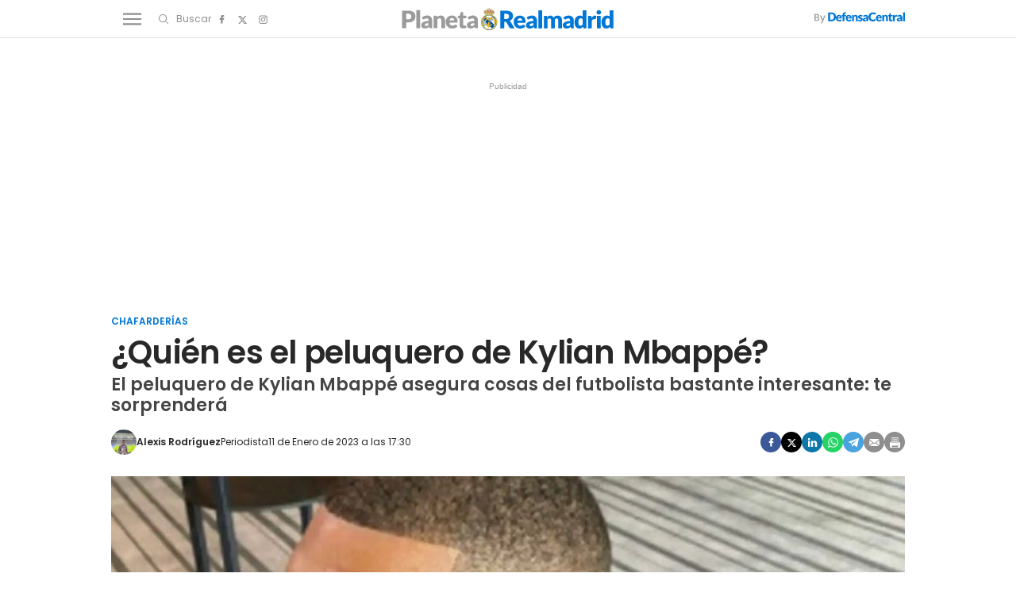

--- FILE ---
content_type: text/html; charset=UTF-8
request_url: https://www.planetarealmadrid.com/chafarderias/quien-es-peluquero-kylian-mbappe_10762_102.html
body_size: 166032
content:
	
	
<!DOCTYPE html>
<html lang="es">
    <head>
        <meta http-equiv="Content-Type" content="text/html; charset=utf-8"/>
                                    <title>¿Quién es el peluquero de Kylian Mbappé ?</title>
                <meta name="description" content="El peluquero de Kylian Mbappé asegura cosas del futbolista bastante interesante: te sorprenderá"/>
                <link rel="canonical" href="https://www.planetarealmadrid.com/chafarderias/quien-es-peluquero-kylian-mbappe_10762_102.html"/>
                                                            <meta property="og:site_name" content="PlanetaRealMadrid"/>
        <meta property="og:title" content="¿Quién es el peluquero de Kylian Mbappé?"/>
    <meta property="og:description" content="El peluquero de Kylian Mbappé asegura cosas del futbolista bastante interesante: te sorprenderá"/>
    <meta property="og:url" content="https://www.planetarealmadrid.com/chafarderias/quien-es-peluquero-kylian-mbappe_10762_102.html"/>
    <meta property="og:image" content="https://www.planetarealmadrid.com/uploads/s1/24/92/32/mbappe-pelo_4_1000x563.jpeg" />
    <meta property="og:image:width" content="1000" />
    <meta property="og:image:height" content="563" />
    <meta property="og:image:type" content="image/jpeg" />
    <meta property="og:type" content="article"/>
    <meta property="og:locale" content="es_ES" />
    
                    <meta name="locality" content="Madrid, Spain"/>
                <meta property="article:published_time" content="2023-01-11T17:30:00+01:00" />
    <meta property="article:modified_time" content="2023-01-11T18:42:27+01:00" />
    <meta property="last-modified" content="2023-01-11T18:42:27+01:00" />
                <meta property="og:site_name" content="Planeta Real Madrid"/>
        <meta name="facebook-domain-verification" content="q4hbeytxk7f38x5a570b2gam9xhab5" />
                    <meta name="robots" content="index, follow, max-snippet:-1, max-image-preview:large, max-video-preview:-1">
                                <meta name="twitter:card" content="summary_large_image"/>
    <meta name="twitter:url" content="https://www.planetarealmadrid.com/chafarderias/quien-es-peluquero-kylian-mbappe_10762_102.html"/>
    <meta name="twitter:title" content="¿Quién es el peluquero de Kylian Mbappé?"/>
    <meta name="twitter:description" content="El peluquero de Kylian Mbappé asegura cosas del futbolista bastante interesante: te sorprenderá"/>
    <meta name="twitter:image:src" content="https://www.planetarealmadrid.com/uploads/s1/24/92/32/mbappe-pelo_4_1000x563.jpeg"/>

            <link rel="shortcut icon" href="/favicon.ico?V=1"/>
        <link rel="apple-touch-icon" sizes="72x72" href="https://www.planetarealmadrid.com/uploads/static/planeta-real-madrid/logos/apple-touch-icon-72x72.png"/>
        <link rel="apple-touch-icon" sizes="114x114" href="https://www.planetarealmadrid.com/uploads/static/planeta-real-madrid/logos/apple-touch-icon-114x114.png"/>
        <link rel="apple-touch-icon-precomposed" sizes="72x72" href="https://www.planetarealmadrid.com/uploads/static/planeta-real-madrid/logos/apple-touch-icon-72x72.png"/>
        <link rel="apple-touch-icon-precomposed" sizes="144x144" href="https://www.planetarealmadrid.com/uploads/static/planeta-real-madrid/logos/apple-touch-icon-114x114.png"/>
        <!-- RSS -->
        <link rel="alternate" type="application/rss+xml" title="RSS planeta-real-madrid"  href="https://www.planetarealmadrid.com/uploads/feeds/feed_planeta-real-madrid_es.xml">
        <meta name="viewport" content="width=device-width, initial-scale=1.0"/>
                    <!-- Preload Fonts -->
        <link rel="preload" href="https://www.planetarealmadrid.com/uploads/static/planeta-real-madrid/dist/fonts/poppins-v19-latin-regular.woff2" crossorigin as="font" type="font/woff2" />
        <link rel="preload" href="https://www.planetarealmadrid.com/uploads/static/planeta-real-madrid/dist/fonts/poppins-v19-latin-600.woff2" crossorigin as="font" type="font/woff2" />
                            
            <link rel="preload" href="https://www.planetarealmadrid.com/uploads/s1/24/92/49/mbappe-pelo_6_489x275.jpeg" as="image" media="(max-width:500px)" fetchpriority="high">
            <link rel="preload" href="https://www.planetarealmadrid.com/uploads/s1/24/92/48/mbappe-pelo_5_659x371.jpeg" as="image" media="(min-width:501px) and (max-width:659px)" fetchpriority="high">
            <link rel="preload" href="https://www.planetarealmadrid.com/uploads/s1/24/92/47/mbappe-pelo_4_1000x563.jpeg" as="image" media="(min-width:660px)" fetchpriority="high">
    

            <style>@font-face{font-family:Poppins;font-display:swap;src:url(/uploads/static/planeta-real-madrid/dist/fonts/poppins-v19-latin-regular.woff) format("woff"),url(/uploads/static/planeta-real-madrid/dist/fonts/poppins-v19-latin-regular.woff2) format("woff2")}@font-face{font-family:Poppins;font-display:swap;font-weight:300;src:url(/uploads/static/planeta-real-madrid/dist/fonts/poppins-v19-latin-300.woff) format("woff"),url(/uploads/static/planeta-real-madrid/dist/fonts/poppins-v19-latin-300.woff2) format("woff2")}@font-face{font-family:Poppins;font-display:swap;font-weight:500;src:url(/uploads/static/planeta-real-madrid/dist/fonts/poppins-v19-latin-500.woff) format("woff"),url(/uploads/static/planeta-real-madrid/dist/fonts/poppins-v19-latin-500.woff2) format("woff2")}@font-face{font-family:Poppins;font-display:swap;font-weight:600;src:url(/uploads/static/planeta-real-madrid/dist/fonts/poppins-v19-latin-600.woff) format("woff"),url(/uploads/static/planeta-real-madrid/dist/fonts/poppins-v19-latin-600.woff2) format("woff2")}@font-face{font-family:Poppins;font-display:swap;font-weight:800;src:url(/uploads/static/planeta-real-madrid/dist/fonts/poppins-v19-latin-800.woff) format("woff"),url(/uploads/static/planeta-real-madrid/dist/fonts/poppins-v19-latin-800.woff2) format("woff2")}@font-face{font-family:Poppins;font-style:italic;font-display:swap;src:url(/uploads/static/planeta-real-madrid/dist/fonts/poppins-v19-latin-italic.woff) format("woff"),url(/uploads/static/planeta-real-madrid/dist/fonts/poppins-v19-latin-italic.woff2) format("woff2")}@font-face{font-family:Poppins;font-style:italic;font-display:swap;font-weight:300;src:url(/uploads/static/planeta-real-madrid/dist/fonts/poppins-v19-latin-300italic.woff) format("woff"),url(/uploads/static/planeta-real-madrid/dist/fonts/poppins-v19-latin-300italic.woff2) format("woff2")}@font-face{font-family:Poppins;font-style:italic;font-display:swap;font-weight:500;src:url(/uploads/static/planeta-real-madrid/dist/fonts/poppins-v19-latin-500italic.woff) format("woff"),url(/uploads/static/planeta-real-madrid/dist/fonts/poppins-v19-latin-500italic.woff2) format("woff2")}@font-face{font-family:Poppins;font-style:italic;font-display:swap;font-weight:600;src:url(/uploads/static/planeta-real-madrid/dist/fonts/poppins-v19-latin-600italic.woff) format("woff"),url(/uploads/static/planeta-real-madrid/dist/fonts/poppins-v19-latin-600italic.woff2) format("woff2")}@font-face{font-family:Poppins;font-style:italic;font-display:swap;font-weight:800;src:url(/uploads/static/planeta-real-madrid/dist/fonts/poppins-v19-latin-800italic.woff) format("woff"),url(/uploads/static/planeta-real-madrid/dist/fonts/poppins-v19-latin-800italic.woff2) format("woff2")}/*! normalize.css v8.0.1 | MIT License | github.com/necolas/normalize.css */html{line-height:1.15;-webkit-text-size-adjust:100%}body{margin:0}main{display:block}h1{font-size:2em;margin:.67em 0}hr{box-sizing:content-box;height:0;overflow:visible}pre{font-family:monospace,monospace;font-size:1em}a{background-color:transparent}abbr[title]{border-bottom:none;text-decoration:underline;text-decoration:underline dotted}b,strong{font-weight:bolder}code,kbd,samp{font-family:monospace,monospace;font-size:1em}small{font-size:80%}sub,sup{font-size:75%;line-height:0;position:relative;vertical-align:baseline}sub{bottom:-.25em}sup{top:-.5em}img{border-style:none}button,input,optgroup,select,textarea{font-family:inherit;font-size:100%;line-height:1.15;margin:0}button,input{overflow:visible}button,select{text-transform:none}[type=button],[type=reset],[type=submit],button{-webkit-appearance:button}[type=button]::-moz-focus-inner,[type=reset]::-moz-focus-inner,[type=submit]::-moz-focus-inner,button::-moz-focus-inner{border-style:none;padding:0}[type=button]:-moz-focusring,[type=reset]:-moz-focusring,[type=submit]:-moz-focusring,button:-moz-focusring{outline:1px dotted ButtonText}fieldset{padding:.35em .75em .625em}legend{box-sizing:border-box;color:inherit;display:table;max-width:100%;padding:0;white-space:normal}progress{vertical-align:baseline}textarea{overflow:auto}[type=checkbox],[type=radio]{box-sizing:border-box;padding:0;margin-right:7px}[type=number]::-webkit-inner-spin-button,[type=number]::-webkit-outer-spin-button{height:auto}[type=search]{-webkit-appearance:textfield;outline-offset:-2px}[type=search]::-webkit-search-decoration{-webkit-appearance:none}::-webkit-file-upload-button{-webkit-appearance:button;font:inherit}details{display:block}summary{display:list-item}[hidden],template{display:none}*{box-sizing:border-box;-moz-box-sizing:border-box;-webkit-box-sizing:border-box}picture{display:block}:focus{outline:none}input[type=submit]:hover{cursor:pointer}a,abbr,acronym,address,applet,article,aside,audio,b,big,blockquote,body,canvas,caption,center,cite,code,dd,del,details,dfn,div,dl,dt,em,embed,fieldset,figcaption,figure,footer,form,h1,h2,h3,h4,h5,h6,header,hgroup,html,i,iframe,img,ins,kbd,label,legend,li,mark,menu,nav,object,ol,output,p,pre,q,ruby,s,samp,section,small,span,strike,strong,sub,summary,sup,table,tbody,td,tfoot,th,thead,time,tr,tt,u,ul,var,video{margin:0;padding:0;border:0;font-size:100%;font:inherit;vertical-align:baseline;line-height:1.2}article,aside,details,figcaption,figure,footer,header,hgroup,menu,nav,section{display:block}body{line-height:1.2}ol,ul{list-style:none}blockquote,q{quotes:none}blockquote:after,blockquote:before,q:after,q:before{content:"";content:none}table{border-collapse:collapse;border-spacing:0}html{overflow-x:hidden;max-width:100%;scroll-behavior:smooth;scroll-margin-top:3.25rem}body,html{position:relative}body{font-family:Poppins,Arial,sans-serif;color:#282828}::selection{color:#282828;background:#9b9b9b}a{text-decoration:none;font-size:inherit;color:inherit}img{display:block;max-width:100%;height:auto}textarea{width:100%}b,strong{font-weight:800}em,i{font-style:italic}/*!
    * Bootstrap v3.3.6 (http://getbootstrap.com)
    * Copyright 2011-2015 Twitter, Inc.
    * Licensed under MIT (https://github.com/twbs/bootstrap/blob/master/LICENSE)
    */.container{margin-right:auto;margin-left:auto;padding-left:10px;padding-right:10px}.container:after,.container:before{content:" ";display:table}.container:after{clear:both}.container-fluid{margin-right:auto;margin-left:auto;padding-left:10px;padding-right:10px}.container-fluid:after,.container-fluid:before{content:" ";display:table}.container-fluid:after{clear:both}.row{margin-left:-10px;margin-right:-10px}.row:after,.row:before{content:" ";display:table}.row:after{clear:both}.col-lg-1,.col-lg-2,.col-lg-3,.col-lg-4,.col-lg-5,.col-lg-6,.col-lg-7,.col-lg-8,.col-lg-9,.col-lg-10,.col-lg-11,.col-lg-12,.col-md-1,.col-md-2,.col-md-3,.col-md-4,.col-md-5,.col-md-6,.col-md-7,.col-md-8,.col-md-9,.col-md-10,.col-md-11,.col-md-12,.col-sm-1,.col-sm-2,.col-sm-3,.col-sm-4,.col-sm-5,.col-sm-6,.col-sm-7,.col-sm-8,.col-sm-9,.col-sm-10,.col-sm-11,.col-sm-12,.col-xs-1,.col-xs-2,.col-xs-3,.col-xs-4,.col-xs-5,.col-xs-6,.col-xs-7,.col-xs-8,.col-xs-9,.col-xs-10,.col-xs-11,.col-xs-12{position:relative;min-height:1px;padding-left:10px;padding-right:10px;box-sizing:border-box}.col-xs-1,.col-xs-2,.col-xs-3,.col-xs-4,.col-xs-5,.col-xs-6,.col-xs-7,.col-xs-8,.col-xs-9,.col-xs-10,.col-xs-11,.col-xs-12{float:left}.col-xs-1{width:8.33333%}.col-xs-2{width:16.66667%}.col-xs-3{width:25%}.col-xs-4{width:33.33333%}.col-xs-5{width:41.66667%}.col-xs-6{width:50%}.col-xs-7{width:58.33333%}.col-xs-8{width:66.66667%}.col-xs-9{width:75%}.col-xs-10{width:83.33333%}.col-xs-11{width:91.66667%}.col-xs-12{width:100%}@-ms-viewport{width:device-width}.visible-lg,.visible-lg-block,.visible-lg-inline,.visible-lg-inline-block,.visible-md,.visible-md-block,.visible-md-inline,.visible-md-inline-block,.visible-sm,.visible-sm-block,.visible-sm-inline,.visible-sm-inline-block,.visible-xs,.visible-xs-block,.visible-xs-inline,.visible-xs-inline-block{display:none!important}.row.row-fullwidth{padding:0}.row.row-content{max-width:63.75rem;margin:0 auto;padding:10px 0;background:#fff}.row.row-content--flex{display:flex;justify-content:space-between;flex-direction:row;position:relative}.row.row-content--flex:after,.row.row-content--flex:before{display:none}.home .row.row-content{padding:0}.row.row-opening{padding:10px 0}.row-bottom>.col-lg-12{padding:0}.row-bottom:after,.row-bottom:before{display:none}.row-window-width{width:calc(100% + 40px);max-width:calc(100% + 40px)}.row-top-banner{top:200px;margin:0 auto;width:100%}.col--sticky>div{position:-webkit-sticky;position:sticky;top:100px}.row.row-content--v2 .col-lg-4 .col-xs-12,.row.row-content--v2 .col-lg-8 .col-lg-8{width:100%}.o-flex-columns,.row.row-content--v2 .col-lg-12{clear:both}.o-flex-columns__wrapper{max-width:63.75rem;margin:0 auto;padding:20px 12px;background:#fff}.o-flex-columns[class*=has-color] .o-flex-columns__wrapper{background:none}.o-flex-columns__row{display:flex;flex-direction:column;max-width:62.5rem;margin:0 auto}.o-flex-columns__row--2col .o-flex-columns__row--2col{margin-bottom:-1em}.o-flex-columns__row--3col-dc-home-main{clear:both}.o-flex-columns__row--4col{flex-direction:column;flex-wrap:wrap}.o-flex-columns__row--bootstrap>div{padding:0}.o-flex-columns--evergreen .c-news-block{height:fit-content}.o-flex-columns--evergreen .c-news-block__title{font-size:1.125rem}.o-flex-columns--evergreen .c-news-block__title a:hover{border:0;text-decoration:underline;text-decoration-thickness:1px;text-underline-offset:4.2px}.o-flex-columns__list-item:last-child article{margin-bottom:0}.o-flex-columns__item{margin-bottom:1em}.o-flex-columns__header{display:flex;flex-direction:row;justify-content:space-between;border:solid #e3e3e3;border-width:0 0 1px;margin-bottom:.9375rem;padding-bottom:.3125rem}.o-flex-columns__link-title,.o-flex-columns__title{font-size:1.375rem;color:#282828;font-weight:600;font-family:Poppins,Arial,sans-serif;text-decoration:underline 5px;text-underline-offset:6px;text-decoration-color:#0177d5}.o-flex-columns__link-all{font-size:.8125rem;font-family:Poppins,Arial,sans-serif;display:flex;align-items:center}.o-flex-columns__link-all .icon{width:14px;height:14px;fill:#282828;margin-top:.125rem}.o-flex-columns__link-all:after{content:"›";margin-left:8px;margin-bottom:1px;font-size:22px;font-weight:100;color:inherit}.o-flex-columns__sponsor{margin-left:auto;display:flex;align-items:center}.o-flex-columns__sponsor-txt{margin-right:.625rem;font-size:.75rem}.o-flex-columns__sponsor-img{max-width:6.25rem;max-height:1.25rem}.o-flex-columns.is-home-articles .o-flex-columns__title{font-size:1.125rem}.o-icon{width:15px;height:15px}.o-icon--s1{width:54px;height:54px}.o-icon--s2{width:32px;height:32px}.o-icon--s3{width:20px;height:20px}.o-icon--s4{width:10px;height:10px}.o-icon-list{display:flex;flex-wrap:wrap;justify-content:space-between}.o-icon-list__item{text-align:center;margin:15px 0;flex:0 0 15%}.o-icon-list__item .icon{display:block;width:50px;height:50px;margin:0 auto}.o-group{display:flex;flex-wrap:wrap;align-items:center;gap:.75rem;width:100%}.m-author{display:flex;align-items:center;gap:.375rem;font-family:Poppins,Arial,sans-serif}.m-author__figure{position:relative;width:2rem;height:2rem;overflow:hidden;border-radius:50%}.m-author__position{font-size:.75rem}.m-author--list,.m-author__position{color:#282828;text-transform:none;font-weight:400}.m-author--list{font-size:.6875rem}.m-author--viewer{font-size:.75rem;color:#282828;text-transform:none;font-weight:600}.m-button{display:flex;justify-content:center;gap:.625rem;width:fit-content;padding:10px 1.875rem;border:none;color:#fff;background-color:#0177d5;font-family:Poppins,Arial,sans-serif;font-weight:600;font-size:.875rem;text-transform:uppercase;line-height:1.3;text-align:center}.m-button,.m-button:hover{transition:all .15s ease-out}.m-button:hover{opacity:.7;cursor:pointer}.m-button svg{fill:#fff}.m-button__icon{width:.9375rem;height:.9375rem}.m-button--secondary{color:#0177d5;background-color:#9b9b9b}.m-button--secondary .m-button__icon{fill:#0177d5}.m-button--tertiary{color:#0177d5;background-color:transparent;border:1px solid}.m-button--tertiary .m-button__icon{fill:#0177d5}.m-category{font-size:.6875rem;color:#0177d5;text-transform:uppercase;font-weight:600;font-family:Poppins,Arial,sans-serif}.m-category__link{transition:all .15s ease-out}.m-category__link:hover{opacity:.7}.m-category--viewer{margin-bottom:.625rem;font-size:.75rem}.m-comments{display:flex;gap:.125rem;font-size:.6875rem;color:#8e8e8e;font-weight:400;font-family:Poppins,Arial,sans-serif}.m-comments__link,.m-comments__total{display:flex;gap:.25rem}.m-comments .o-icon{height:.75rem;fill:#8e8e8e}.m-comments--viewer{font-size:.75rem;cursor:pointer}.m-date{display:flex;font-size:.6875rem;color:#282828;font-weight:400;font-family:Poppins,Arial,sans-serif}.m-date .o-icon{height:.75rem;fill:#8e8e8e}.m-date--viewer{gap:.25rem;font-size:.75rem}.m-logo{line-height:0;display:block;max-width:100%;transition:all .15s ease-out}.is-amp .m-logo{flex-direction:column}.m-logo__txt{position:absolute;font-size:0}.m-logo__image{display:block}.m-logo--full{display:none}.m-logo--full,.m-logo--full .m-logo__image{width:23.4375rem;height:5rem}.is-reduced .m-logo--full{width:23.4375rem;height:5rem}.is-reduced .m-logo--full.is-desktop,.is-reduced .m-logo--full.u-desktop{display:none}.is-reduced .m-logo--full.is-mobile,.is-reduced .m-logo--full.u-mobile{display:block}.m-logo--normal{display:none}.m-logo--normal .m-logo__image{width:17.5rem;height:3rem}.m-logo--normal .m-logo__image--amp{width:250px;margin:auto}.is-reduced .m-logo--normal{width:17.5rem;height:3rem}.is-reduced .m-logo--normal.is-desktop,.is-reduced .m-logo--normal.u-desktop{display:none}.is-reduced .m-logo--normal.is-mobile,.is-reduced .m-logo--normal.u-mobile{display:flex;justify-content:center}.is-reduced .m-logo--reduced{width:13.75rem;height:2.3125rem}.is-reduced .m-logo--reduced.is-desktop,.is-reduced .m-logo--reduced.u-desktop{display:none}.is-reduced .m-logo--reduced.is-mobile,.is-reduced .m-logo--reduced.u-mobile{display:block}.is-reduced .m-logo--footer,.m-logo--reduced .m-logo__image{width:13.75rem;height:2.3125rem}.is-reduced .m-logo--footer.is-desktop,.is-reduced .m-logo--footer.u-desktop{display:none}.is-reduced .m-logo--footer.is-mobile,.is-reduced .m-logo--footer.u-mobile{display:block}.m-logo--footer .m-logo__image{width:13.75rem;height:2.3125rem}.m-media{position:relative;display:block;width:100%;max-width:100%;height:auto}.m-media__wrapper{position:relative;overflow:hidden}.m-media--image .m-media__wrapper{padding-bottom:56.25%}.m-media--image .m-media__wrapper img{position:absolute;width:100%}.m-media--editor .m-media__wrapper{padding-bottom:0}.m-media--editor .m-media__wrapper img{position:relative;width:auto}.article .m-media--editor .m-media__wrapper{text-align:center}.article .m-media--editor .m-media__wrapper img{margin-right:auto;margin-left:auto;max-width:100%}.m-media--video .m-media__wrapper>div{height:100%}.m-media--video .m-media__wrapper video{width:100%;height:100%;object-fit:cover;object-position:center}.m-media--video .m-media__wrapper .youtube-player,.m-media--video .m-media__wrapper .youtube-player>div{aspect-ratio:1.77778}.m-media--video .m-media__wrapper .youtube-player img{width:100%;height:100%;object-fit:cover}.m-media__caption{padding:.5rem 0 0;display:flex;gap:.625rem;font-size:.75rem;color:#5f5f5f;text-transform:none;font-weight:400;font-family:Poppins,Arial,sans-serif;border:0 solid #e3e3e3}.m-media__caption p{margin:0;padding:0;font:inherit;color:inherit}.article .m-media--editor .m-media__caption{text-align:center;justify-content:center}.m-media--image,.m-media--video{margin-bottom:1.25rem}.m-media--video .m-media__wrapper{aspect-ratio:1.77778}.m-media--video iframe{width:100%;height:100%;object-fit:cover;object-position:center}.m-media--sound{max-width:100%;margin:1.25rem 0;position:relative}.m-media--sound audio{width:100%}.m-price{display:flex;font-size:.6875rem;color:#8e8e8e;font-weight:400;font-family:Poppins,Arial,sans-serif}.m-price .o-icon{height:.75rem;fill:#8e8e8e}.m-price--viewer{gap:.25rem;font-size:.75rem}.m-related{margin-bottom:1.875rem;margin-top:.625rem}.m-related__heading{display:block;font-size:.6875rem;color:#282828;margin:0 0 .125rem;text-transform:none;font-weight:300;font-family:Poppins,Arial,sans-serif}.m-related__item{border-color:#e3e3e3;border-style:solid;border-width:1px 0;display:flex;flex-direction:row;gap:10px;padding:1.25rem 0}.m-related__item+.m-related__item{border-top:0}.m-related__item-img-wrapper{flex:0 0 5rem}.m-related__item-txt{line-height:1em}.m-related__item-author{color:#0177d5;font-size:.8125rem;font-weight:500!important}.m-related a.m-related__item-link{font-size:1.0625rem;color:#282828;font-weight:600;line-height:1.2em;display:inline-block;line-height:1em;display:inline;border-bottom:1px solid transparent;transition:all .15s ease-in-out}.m-related a.m-related__item-link:hover{border-bottom:1px solid}.m-related__fig{width:100%}.m-related--list{margin:1.25rem 0}.m-related--list .m-related__item{align-items:center}.m-related--list .m-related__item-img-wrapper{flex:0 0 120px}.m-related--list a.m-related__item-link{font-size:1rem}.m-related--out{margin:1.875rem 0}.m-related--out .m-related__heading{font-size:1.0625rem;color:#282828;margin:0;text-transform:none;font-weight:700;font-family:Poppins,Arial,sans-serif;padding:0 0 .3125rem}.m-related--out .m-related__heading,.m-related--out .m-related__item{border:solid #e3e3e3;border-width:0 0 1px}.m-related--out .m-related__item-img-wrapper{flex:0 0 5rem}.m-related--out a.m-related__item-link{font-size:.9375rem;color:#282828;font-weight:800;font-family:Poppins,Arial,sans-serif;display:inline;border-bottom:1px solid transparent;transition:all .15s ease-in-out}.m-related--out a.m-related__item-link:hover{border-bottom:1px solid}.m-save{cursor:pointer}.m-save .o-icon{height:.75rem;fill:#8e8e8e}.m-save__wrapper{display:flex;gap:.25rem}.m-save__save-text{font-size:.75rem;color:#8e8e8e;font-weight:400;font-family:Poppins,Arial,sans-serif}.m-save.is-saved-article .o-icon,.m-save.is-saved .o-icon{fill:#0177d5}.m-social-share{display:flex;flex-direction:row;gap:.375rem}.m-social-share__item{overflow:hidden}.m-social-share__item,.m-social-share__link{display:flex;justify-content:center;align-items:center}.m-social-share__link{border-bottom:none;width:100%;height:100%}.m-social-share .m-social-share__item{border-radius:50%;width:1.625rem;height:1.625rem}.m-social-share .m-social-share__img{width:.8125rem;height:.8125rem}.m-social-share .m-social-share__item{background:#8e8e8e}.m-social-share .m-social-share__item--facebook{background:#3b5998}.m-social-share .m-social-share__item--twitter{background:#000}.m-social-share .m-social-share__item--linkedin{background:#0e76a8}.m-social-share .m-social-share__item--whatsapp{background:#25d366}.m-social-share .m-social-share__item--telegram{background:#48a3df}.m-social-share .m-social-share__item--youtube{background:#ec2b00}.m-social-share .m-social-share__item--instagram{background:radial-gradient(circle at 30% 107%,#fdf497 0,#fdf497 5%,#fd5949 45%,#d6249f 60%,#285aeb 90%)}.m-social-share .m-social-share__item--twitch{background:#6441a4}.m-social-share .m-social-share__item--pinterest{background:#e60023}.m-social-share .m-social-share__img{fill:#fff}.m-social-share--secondary{margin:0 0 1.25rem}.m-social-profile{display:flex;flex-direction:row;gap:0}.m-social-profile__item{overflow:hidden}.m-social-profile__item,.m-social-profile__link{display:flex;justify-content:center;align-items:center}.m-social-profile__link{border-bottom:none;width:100%;height:100%}.m-social-profile .m-social-profile__img{fill:#8e8e8e}.m-social-profile .m-social-profile__item{width:1.625rem;height:1.625rem}.m-social-profile .m-social-profile__img{width:.8125rem;height:.8125rem}.m-social-profile--author{gap:.375rem}.m-social-profile--author .m-social-profile__item{border-radius:50%}.m-social-profile--author .m-social-profile__img{fill:#fff}.m-social-profile--author .m-social-profile__item{background:#0177d5}.m-time{display:flex;font-size:.6875rem;color:#8e8e8e;font-weight:400;font-family:Poppins,Arial,sans-serif}.m-time .o-icon{height:.75rem;fill:#8e8e8e}.m-time--viewer{gap:.25rem;font-size:.75rem}.m-heading{border:solid #e3e3e3;border-width:0 0 1px;min-height:2.1875rem;display:flex;flex-direction:row;justify-content:space-between;margin-bottom:.9375rem;padding-bottom:.3125rem;align-items:center}.m-heading__title{font-size:1.375rem;color:#282828;margin:0;font-weight:700;font-family:Poppins,Arial,sans-serif;text-decoration:underline 5px;text-underline-offset:6px;text-decoration-color:#0177d5}.m-heading__link-all{font-size:.75rem;display:flex;align-items:center}.m-heading__link-all .icon{width:14px;height:14px;fill:#282828;margin-top:.125rem}.m-heading__link-all:after{content:"›";margin-left:8px;margin-bottom:1px;font-size:22px;font-weight:100;color:inherit}.m-heading__sponsor{margin-left:auto;display:flex;align-items:center}.m-heading__sponsor-txt{margin-right:.625rem;font-size:.75rem}.m-heading__sponsor-img{max-width:6.25rem;max-height:1.25rem}.m-heading .o-icon{height:.75rem;fill:#282828}.m-heading--format-2{border:solid #e3e3e3;border-width:0 0 1px}.m-heading--format-2 .m-heading__title{font-size:1.0625rem;color:#282828;font-weight:700;font-family:Poppins,Arial,sans-serif;margin:0}.m-heading--format-3{border:none;margin-bottom:0}.m-heading--format-3 .m-heading__title{font-size:1.0625rem;color:#0177d5;font-weight:700;font-family:Poppins,Arial,sans-serif;margin:0}.m-heading--format-4{border-width:0;border-style:solid;min-height:auto;margin-bottom:.1875rem}.m-heading--format-4 .m-heading__title{font-size:.6875rem;color:#8e8e8e;font-weight:400;font-family:#0177D5}.c-form{border:0 solid #e3e3e3;padding:0;background:transparent;font-family:Poppins,Arial,sans-serif}.c-form__actions .m-button{width:100%;margin:10px 0}.c-form__actions--login{margin:0 0 10px;text-align:center}.c-form__actions--login .m-button{width:auto;margin:0 auto}.c-form--no-border{padding:0;border:none}.c-form--contact .c-form__label{text-align:center}.c-form--contact .c-form__text-area{height:160px}.c-form--contact .c-form__captcha{text-align:center;padding:20px;background-color:#f5f5f5}.c-form--contact .c-form__submit{width:100%}.c-form__login--page{width:50%;margin:30px auto}.c-form__login .c-form__separator{text-align:center;font-size:1.375rem;font-weight:700;margin:20px 3.125rem 0;position:relative}.c-form__login .c-form__separator:before{content:"";display:block;position:absolute;width:100%;height:1px;background:#e3e3e3;left:0;top:50%}.c-form__login .c-form__separator__text{background:#f5f5f5;position:relative;padding:0 10px}.c-form__login .c-form__title{color:#282828;border-bottom:0;font-size:1.75rem;text-align:center}.c-form__login .m-button{width:100%}.c-form__register .c-form__title{margin-top:1.25rem;font-size:1.125rem;color:#282828}.c-form__options.is-back-to-login-link,.c-form__options.is-remember-pwd-link{text-align:center;font-size:.75rem;color:#282828;margin:0 0 1.25rem}.c-form__message{font-size:1.0625rem}.c-form__message.is-success{color:#92b500;background-image:url([data-uri])}.c-form__message.is-failure,.c-form__message.is-success{margin:10px 0;padding:6px 0 6px 40px;background-position:0;background-size:28px;background-repeat:no-repeat}.c-form__message.is-failure{color:red;background-image:url([data-uri])}.c-form__title{font-size:1.0625rem;color:#282828;margin:0 0 1.25rem;text-transform:none;font-weight:700;border:solid #e3e3e3;border-width:0 0 1px;padding:0 0 .3125rem}.c-form__title-close{display:block;width:15px;height:15px;margin-top:-4px;background-image:url([data-uri]);background-position:50%;background-repeat:no-repeat;font-size:0;float:right}.c-form__field{margin-bottom:20px;display:flex;justify-content:center;flex-direction:column;position:relative}.c-form__label{display:block;margin:0 0 .25rem;text-transform:none;font-weight:600}.c-form__label,.c-form__label--checkbox{font-size:.75rem;color:#282828}.c-form__label a{text-decoration:underline}.c-form__input{width:100%;padding:16px 20px 15px;color:#5f5f5f;background:#fff;border:1px solid #d6d6d6;font-size:.875rem;transition:all .15s ease-out}.c-form__input:focus{outline:none;border-color:#bdbdbd;transition:all .15s ease-out}.c-form__textarea{width:100%;padding:16px 20px 15px;color:#5f5f5f;background:#fff;border:1px solid #d6d6d6;font-size:.875rem;transition:all .15s ease-out}.c-form__textarea:focus{outline:none;border-color:#bdbdbd;transition:all .15s ease-out}.c-form__select{position:relative;padding:10px 16px;font-size:.875rem;color:#5f5f5f;border-radius:0;border:1px solid #d6d6d6}.c-form__icon-unmask{position:absolute;right:0;bottom:.125rem;width:2.8125rem;height:2.8125rem;display:flex;justify-content:center;align-items:center;fill:#c1c1c1;cursor:pointer}.c-form__icon-unmask .o-icon{width:2rem;height:2rem}.c-form__help{font-size:.6875rem;color:#5f5f5f;font-weight:400;padding-top:.625rem}.c-form__group{margin:0 0 20px}.c-form__group-title{display:block;width:100%;padding-bottom:5px;font-size:.75rem;color:#282828;margin:0 0 .25rem;text-transform:none;font-weight:600}.c-form__group.is-birthdate{display:flex;flex-wrap:wrap;flex-direction:row;justify-content:flex-start}.c-form__group.is-birthdate .c-form__group-item{width:30%;margin-right:10px}.c-form__count{font-size:.75rem;margin-top:5px;color:#8e8e8e}.c-form__count.limit_reached{color:red}.c-form__submit{align-self:end;padding:.9375rem;width:100%}.c-form.is-loading,.c-form.loading{position:relative}.c-form.is-loading form,.c-form.loading form{opacity:.4}.c-form.is-loading:after,.c-form.loading:after{content:"";position:absolute;top:50%;left:50%;transform:translate(-50%,-50%);width:120px;height:120px;background-image:url([data-uri]);background-position:50%;background-size:100%;background-repeat:no-repeat}.c-form form.is-loading{position:relative;opacity:.4}.c-form form.is-loading:after{content:"";position:absolute;top:50%;left:50%;transform:translate(-50%,-50%);width:120px;height:120px;background-image:url([data-uri]);background-position:50%;background-size:100%;background-repeat:no-repeat}.c-form__columns{display:flex;flex-direction:row;justify-content:space-between}.c-form__columns__text{flex:0 0 37%}.c-form__columns__form{flex:0 0 57%}.c-form .c-form__field--full-width{grid-column:1/3}.c-form .c-form__field--full-width .m-button{width:100%}.c-form--register{max-width:35rem;margin:0 auto 1.25rem;box-shadow:0 5px 5px rgba(40,40,40,.1);background:#fff;padding:40px 80px}.c-form--register .c-form__title{font-size:1.75rem;text-transform:none;font-weight:600;text-align:center;border:none}.c-form--register .c-form__desc{font-size:1.125rem;margin:0 0 2.5rem;font-weight:400;text-align:center}.c-form--register .c-form__desc span{display:block;font-weight:600}.c-form--register .c-form__group{margin-bottom:1.25rem}.c-form--register .c-form__group-title{margin-bottom:.625rem}.c-form--register .c-form__options{margin-bottom:1.25rem}.c-form--register .c-form__submit,.c-form--register .m-button{width:100%}.c-form--register .c-form__message{font-size:.875rem;font-weight:400}.c-form__recaptcha{width:100%;margin-bottom:1.25rem}.c-form__recaptcha>*{max-width:100%;width:100%}.c-form_inline-message{font-size:.875rem;margin-top:.3125rem}.c-form .is-failure{color:red}.c-form .is-success{color:#92b500}.c-form--modal{position:fixed;top:0;bottom:0;left:0;right:0;z-index:10;background:hsla(0,0%,100%,.6);display:flex}.c-form--modal .c-form__wrapper{width:31.25rem;max-width:100%;margin:auto;background-color:#fff;box-shadow:0 0 5px rgba(40,40,40,.1);flex-direction:column;overflow:auto;position:relative;max-height:80vh;padding:2.5rem 0 0;border:1px solid #e3e3e3}.c-form--modal .c-form__main-icon{width:2.375rem;height:2.375rem;margin:0 auto 1.25rem;fill:#0177d5;display:block}.c-form--modal .c-form__body{overflow-y:scroll;max-height:max-content;height:100%}.c-form--modal .c-form__title{font-size:1.75rem;color:#282828;margin:0 0 1.25rem;font-weight:600;border:0 solid #e3e3e3;text-align:center}.c-form--modal .c-form__close{position:absolute;top:16px;right:16px;width:26px;height:26px;background-image:url([data-uri]);background-repeat:no-repeat;background-size:20px;background-position:50%}.c-form--modal .c-form__close:hover{cursor:pointer}.c-form--modal .c-form__separator{text-align:center;font-size:1.375rem;font-weight:700;margin:20px 3.125rem 0;position:relative}.c-form--modal .c-form__separator:before{content:"";display:block;position:absolute;width:100%;height:1px;background:#e3e3e3;left:0;top:50%}.c-form--modal .c-form__separator__text{background:#fff;position:relative;padding:0 10px}.c-form--modal .c-form__register{background:transparent;text-align:center;padding:1.5625rem 3.125rem 4.6875rem;border:0 solid #e3e3e3}.c-form--modal .c-form__register .c-form__title{font-size:1.25rem;margin:0 0 .9375rem;font-weight:800;padding-bottom:0;border-bottom:0}.c-form--modal .c-form__register .c-form__description{font-size:1.0625rem;color:#282828;margin:0 0 .9375rem}.c-form--modal .c-form__field{margin:0 3.125rem 1.25rem}.c-form--modal .c-form__options{margin:0 3.125rem 1.25rem;text-align:center}.c-form--modal .c-form__label{text-align:center}.c-form--modal .c-form__actions{margin:1.25rem 3.125rem .9375rem}.c-form--modal .c-form__actions .c-form__submit{display:block;width:100%}.c-form--modal .is-back-to-login-link,.c-form--modal .is-remember-pwd-link{font-size:.75rem;color:#282828;margin:0 0 1.25rem}.c-form--modal .is-failure,.c-form--modal .is-success{margin:0 0 15px;padding-left:0;background:none;font-size:14px;text-align:center}.c-form--searchform{width:100%}.c-form--searchform .c-form__wrapper{background:#f5f5f5}.c-form--searchform .c-form__form{position:relative;display:flex;max-width:62.5rem;margin:0 auto;padding:1.25rem 2.5rem}.c-form--searchform .c-form__form:after{content:"";display:block;clear:both}.c-form--searchform .c-form__input{width:100%;height:45px;padding:0 .625rem;border-top:1px solid #e3e3e3;font-weight:300;font-size:.75rem}.c-form--searchform .c-form__input:focus{outline:none}.c-form--searchform .c-form__submit{padding:0 .9375rem;background:#0177d5;text-transform:uppercase;color:#fff;font-size:14px;border:none;align-self:auto;width:auto}.c-form--searchform .c-form__close{align-self:center;margin-left:.625rem;margin-right:-1.875rem;width:1.25rem;height:1.25rem;background-image:url([data-uri]);background-position:50%;background-size:no-repeat;background-repeat:no-repeat;background-size:12px;transition:all .15s ease-in-out;cursor:pointer}.c-form--searchform .c-form__close:hover{transition:all .15s ease-in-out}.c-form--contest .c-form__title{font-size:1.375rem;color:#282828;margin:0 0 .875rem;font-weight:700}.c-form--contest .c-form__label{font-size:1.125rem;color:#282828;margin:0 0 .875rem;font-weight:600}.c-form--contest .c-form__input{margin:0 0 20px;padding:18px;height:48px;width:100%;border:1px solid #c1c1c1;position:relative;vertical-align:middle;bottom:2px}.c-form--contest .c-form__input::placeholder{color:#c1c1c1}.c-form--contest .c-form__input--radio{display:inline}.c-form--contest .c-form__textarea{margin:0 0 20px;padding:18px;height:178px;width:100%;border:1px solid #c1c1c1;position:relative;vertical-align:middle;bottom:2px}.c-form--contest .c-form__textarea::placeholder{color:#c1c1c1}.c-form--contest .c-form__actions{margin:.9375rem 0 0}.c-form--contest .c-form__actions .m-button{margin:0}.c-subscribe{background:#f5f5f5;padding:4.25rem 20px}.c-subscribe .c-form__columns{padding:0}.c-subscribe .c-form__action{margin-bottom:0}.c-subscribe__wrapper{max-width:62.5rem;margin:0 auto}.c-subscribe__title{font-size:1.75rem;margin:0 0 .25rem;font-weight:600;font-family:Poppins,Arial,sans-serif;line-height:1.9375rem}.c-subscribe__desc{font-size:1.125rem;color:#282828;margin:0 0 1.25rem;font-weight:400;line-height:1.3125rem}.c-subscribe__list{display:grid;grid-column-gap:38px;grid-row-gap:0;grid-template-columns:1fr 1fr}.c-subscribe__label.is-check{display:inline-block}.c-subscribe__field.has-check{display:flex;flex-direction:column;align-items:center;justify-content:flex-end}.c-subscribe.loading{position:relative}.c-subscribe.loading form{opacity:.4}.c-subscribe.loading:after{content:"";position:absolute;top:50%;left:50%;transform:translate(-50%,-50%);width:70px;height:70px;background-image:url([data-uri]);background-position:50%;background-size:100%;background-repeat:no-repeat}.c-subscribe--page{padding:0;border:none;text-align:center;background:transparent}.c-subscribe--page .c-subscribe__wrapper{max-width:480px;margin:0 auto}.c-subscribe--page .c-subscribe__desc{margin-top:10px}.c-subscribe--page__heading{font-size:2.5rem;color:#282828;font-weight:800}.c-subscribe--page__heading,.c-subscribe--page__intro{text-transform:none;font-family:Poppins,Arial,sans-serif}.c-subscribe--page__intro{font-size:1.375rem;color:#5f5f5f;margin:0 0 1.25rem;font-weight:400}.c-subscribe--page .c-form__columns{flex-direction:column}.c-subscribe--page .c-form__columns__text{max-width:36.875rem;margin:0 auto}.c-subscribe--page .c-subscribe__form{max-width:24.375rem;margin:0 auto}.c-subscribe--page .c-form__items{display:flex;flex-direction:column}.c-subscribe--page .c-form__input{border-color:#e3e3e3;text-align:center}.c-subscribe--page .c-form__action{margin-bottom:1.25rem}.c-subscribe--page .c-form__field--full-width{margin-top:0}.c-subscribe--page .form__recaptcha{margin-bottom:20px;text-align:center}.c-subscribe--page .g-recaptcha{display:inline-block}.c-unsubscribe{text-align:center}.c-unsubscribe__wrapper{max-width:500px;margin:0 auto}.c-unsubscribe__title{font-size:2.5rem;color:#282828;font-weight:800}.c-unsubscribe__desc,.c-unsubscribe__title{text-transform:none;font-family:Poppins,Arial,sans-serif}.c-unsubscribe__desc{font-size:1.375rem;color:#5f5f5f;margin:0 0 1.25rem;font-weight:400}.c-unsubscribe.loading{position:relative}.c-unsubscribe.loading form{opacity:.4}.c-unsubscribe.loading:after{content:"";position:absolute;top:50%;left:50%;transform:translate(-50%,-50%);width:70px;height:70px;background-image:url([data-uri]);background-position:50%;background-size:100%;background-repeat:no-repeat}.c-header{right:0;left:0;z-index:9;display:flex;flex-direction:column;width:100%}.c-header__project-by{display:flex;align-items:center;justify-content:flex-end;order:4;margin-left:auto}.c-header__project-by-image{width:7.125rem;height:1.625rem}.is-reduced .c-header__project-by-image{display:none}.c-header__project-by-image--amp{width:105px;margin:auto}.c-header__project-by-image-mobile{display:none}.is-reduced .c-header__project-by-image-mobile{display:block;width:7.125rem;height:1.8rem}.is-reduced .c-header__project-by{position:absolute;z-index:5}.c-header__user-btn{display:none}.c-header__wrapper{width:100%}.c-header__container{max-width:100%;background:#fff;margin:0 auto;position:relative;display:flex;flex-wrap:wrap;padding:0;max-width:1000px;height:140px}.c-header__item{min-height:1.625rem;z-index:2}.c-header__menu-btn{display:block;cursor:pointer;position:relative;position:fixed;padding:1.0625rem;z-index:8;top:0}.c-header__menu-btn:after,.c-header__menu-btn:before{content:"";display:block;position:absolute;width:20px;height:2px;background:#8e8e8e;left:15px;top:22px}.c-header__menu-btn:after,.c-header__menu-btn:before{opacity:0;transition:all .15s ease-in-out}.c-header__menu-btn .o-icon{width:1.4375rem;height:1rem;fill:#8e8e8e}.c-header__menu-btn.active .o-icon{opacity:0}.c-header__menu-btn.active:before{transform:rotate(45deg)}.c-header__menu-btn.active:after{transform:rotate(-45deg)}.c-header__menu-btn.active:after,.c-header__menu-btn.active:before{opacity:1}.c-header__lang{position:absolute;top:40px;right:26px;z-index:5}.c-header__search-button{display:flex;align-items:center;cursor:pointer;font-family:Poppins,Arial,sans-serif;margin:0}.c-header__search-button .o-icon{fill:#8e8e8e;width:1.125rem;height:1.125rem}.c-header__search-button__txt{font-size:.75rem;color:#8e8e8e}.c-header__logo{display:flex;justify-content:center;align-items:center;position:absolute;top:0;right:0;bottom:0;left:0;width:100%;height:calc(100% - 2.5rem);background:#fff;font-size:0}.is-reduced .c-header__logo{height:100%}.c-header__logo svg{float:left}.c-header__logo-wrapper{width:100%;height:100%;display:flex;align-items:center;justify-content:center}.c-header__user-btn{position:fixed;z-index:1;right:1.25rem;top:1.0625rem;z-index:8}.c-header__user-btn .o-icon{fill:#8e8e8e}body.is-logged .c-header__user-btn{display:none}.c-header__user-options .m-button{padding:.4375rem 1rem}.c-header__user-options .m-button:last-child{margin-right:0}.is-reduced .c-header__user-options{margin-top:.625rem}.c-header__social{margin:0}.is-reduced .c-header__social{margin-top:.625rem}.c-header__menu{width:100%;display:flex}.c-header__search-form{width:100%;z-index:3;margin:0}.c-header__back{position:absolute;left:1.25rem;font-size:.875rem}.c-header__back .o-icon{height:.75rem}.c-header--redux{background:#fff;border:1px solid #e3e3e3;height:3.5625rem;display:flex;align-items:center;justify-content:center;margin-bottom:3.75rem}.c-header.is-reduced .c-header__menu-btn{display:block}.c-header.is-reduced .c-header__menu{margin:10px 0 0}.c-header.is-reduced .c-header__menu.is-expanded{display:block}.c-menu{background:#fff;width:100%;height:fit-content;border-top:1px solid #e3e3e3;border-bottom:1px solid #e3e3e3}.c-menu__list{position:relative;width:100%;max-width:100%;display:flex;margin:0 auto;padding:0;list-style:none;justify-content:space-between}.c-menu__item{position:relative;display:flex;align-items:center;height:38px;text-align:center;overflow:hidden;border-left:1px solid #e3e3e3}.c-menu__item:last-child{border-right:1px solid #e3e3e3}.is-hidefromhere~.c-menu__item{display:none}.is-amp .is-hidefromhere~.c-menu__item{display:block}.c-menu__item--socio a{color:#0177d5;font-weight:600}.c-menu__item.has-subitems>a{background-image:url([data-uri]);background-position:center right 4px;background-size:13px;background-repeat:no-repeat;padding-right:1.25rem}.c-menu__item.has-subitems:hover .c-menu__sublist{display:block}.c-menu__link{display:block;padding:0 .625rem;color:#282828;text-transform:uppercase;font-size:.875rem;font-weight:600;font-family:Poppins,Arial,sans-serif;letter-spacing:0;text-rendering:geometricPrecision;transition:all .15s ease-out}.c-menu__link:hover{text-decoration:none;color:#0177d5;transition:all .15s ease-out}.is-reduced .c-menu__link{padding:.625rem}.c-menu__button{color:#0177d5;font-size:.6875rem;font-weight:600;text-transform:uppercase;padding:.3125rem .75rem;border:none;background:none;font-family:Poppins,Arial,sans-serif}.c-menu__button:hover{text-decoration:none;opacity:.7;transition:all .15s ease-out}.c-menu__sublist{z-index:5;position:absolute;top:39px;display:none;margin-top:-1px;border:1px solid #e3e3e3;background:#fff}.c-menu__subitem__link{display:block;padding:12px;color:#282828;text-transform:uppercase;font-size:.875rem;font-weight:600;transition:all .15s ease-out}.c-menu__subitem__link:hover{text-decoration:none;color:#000;background:#f5f5f5;transition:all .15s ease-out}.c-menu--expanded{display:block;height:100%}.c-menu--expanded .c-menu__menu{display:block}.c-menu--expanded .is-hidefromhere{display:none}.c-menu--expanded .is-hidefromhere~.c-menu__item{display:block}.c-footer__menu--main .c-menu{margin-top:.3125rem;border:0 solid #e3e3e3}.c-footer__menu--main .c-menu .c-menu__list{padding-top:0;justify-content:center}.c-footer__menu--main .c-menu .c-menu__item{width:auto}.c-footer__menu--main .c-menu .c-menu__link{color:#282828;font-size:.59375rem;font-weight:600;padding:.3125rem .75rem}.c-footer__menu--main .c-menu .c-menu__link:hover{color:#0177d5}.c-footer__menu--main .c-menu li.has-subitems:hover .c-menu__sublist{display:none}.c-footer__menu--main .c-menu li.has-subitems>a{background-size:0}.c-footer__menu--main .c-menu li.has-subitems ul{display:none}.c-footer__menu--static .c-menu{margin-top:.3125rem;border:0 solid #e3e3e3;background:#f0f4f9}.c-footer__menu--static .c-menu .c-menu__list{padding-top:0;justify-content:center}.c-footer__menu--static .c-menu .c-menu__item{width:auto}.c-footer__menu--static .c-menu .c-menu__link{color:#176fb6;font-family:Poppins,Arial,sans-serif;font-size:.6875rem;font-weight:600;text-transform:uppercase;padding:.3125rem .75rem}.c-footer__menu--static .c-menu .c-menu__link:hover{color:#0177d5}.c-banner{position:relative;margin:auto auto 1.25rem;text-align:center;background:#f5f5f5}.c-banner cs-ads{display:block;position:sticky;top:120px}.c-banner--300x100>*,.c-banner--300x250>*,.c-banner--300x300>*,.c-banner--300x600>*,.c-banner--320x100>*,.c-banner--728x90>*,.c-banner--970x250>*,.c-banner--980x250>*{z-index:2}.c-banner--300x100:before,.c-banner--300x250:before,.c-banner--300x300:before,.c-banner--300x600:before,.c-banner--320x100:before,.c-banner--728x90:before,.c-banner--970x250:before,.c-banner--980x250:before{content:"Publicidad";display:block;margin-bottom:5px;position:absolute;top:15px;left:50%;z-index:1;transform:translateX(-50%);font-family:Arial,Helvetica,sans-serif;font-size:10px;color:#999;text-align:center}html[lang=en] .c-banner--300x100:before,html[lang=en] .c-banner--300x250:before,html[lang=en] .c-banner--300x300:before,html[lang=en] .c-banner--300x600:before,html[lang=en] .c-banner--320x100:before,html[lang=en] .c-banner--728x90:before,html[lang=en] .c-banner--970x250:before,html[lang=en] .c-banner--980x250:before{content:"Advertisement"}.c-banner--980x300{position:relative;max-width:62.5rem;height:300px;clear:both}.c-banner--980x300 .cs-ads{position:sticky;top:65px}.row-grid .c-banner--980x300{grid-column:span 12}.home .row-grid .c-banner--980x300{margin-bottom:0}.c-banner--980x250{max-width:62.5rem;height:250px;clear:both}.row-grid .c-banner--980x250{grid-column:span 12}.c-banner--970x250{max-width:62.5rem;height:250px;clear:both}.c-banner--970x250.sc-top{background:none}.c-banner--728x90{height:5.625rem;clear:both}.c-banner--300x100{height:15.625rem}.c-banner--320x100{height:6.25rem}.c-banner--320x100#sc-oop-mobile{position:fixed;bottom:0;left:0;width:100%;height:fit-content}.c-banner--320x100#sc-oop-mobile:before{display:none}.c-banner--300x250{height:300px}.article .c-banner--300x250,.thematic .c-banner--300x250{height:600px}.c-banner--300x300{height:300px}.c-banner--300x600{height:600px}.c-banner--120x600{height:600px}.c-banner img{max-width:100%;margin:0 auto;height:auto}.c-banner__wrapper{display:flex;flex-direction:row;justify-content:center;flex-wrap:wrap}.cs-vce .c-banner__wrapper{padding:10px;background:#eff9fa;border:1px solid #badbe0;border-radius:4px}.c-banner__flexible{margin-bottom:10px}.c-banner__flexible+.c-banner__flexible{margin-left:10px}.cs-vce .c-banner__flexible{min-width:250px;margin-bottom:0}.c-banner div{position:relative}.v-banners-wrapper{position:fixed;top:0;left:0;right:0;height:1px;z-index:5;margin:0 auto;text-align:center;pointer-events:none}.v-banners-wrapper .v-banners{position:relative;width:62.5rem;margin:0 auto;height:1px;overflow:visible;pointer-events:none}.v-banners-wrapper .v-banner1{display:block;position:absolute;top:187px;right:101%;bottom:0;pointer-events:auto;transition:all .15s ease-in-out}.header-fixed .v-banners-wrapper .v-banner1{top:97px}.v-banners-wrapper .v-banner2{display:block;position:absolute;top:187px;left:101%;bottom:0;pointer-events:auto;transition:all .15s ease-in-out}.header-fixed .v-banners-wrapper .v-banner2{top:97px}.c-breaking-news{max-height:6.25rem;opacity:1;text-transform:uppercase;transition:all .15s ease-out;font-family:Poppins,Arial,sans-serif;font-size:.75rem}.c-breaking-news__container{min-height:2.1875rem;margin-bottom:.3125rem}.c-breaking-news__wrapper{max-width:62.5rem;margin:0 auto;padding:.625rem .8125rem;text-align:left;background:#f5f5f5;border:0 solid #e3e3e3}.c-breaking-news__title{color:#176fb6;font-weight:800}.c-breaking-news__title:after{content:"·";padding:0 5px}.c-breaking-news__link{font-weight:800;color:#282828}.is-reduced~.c-breaking-news .c-breaking-news__wrapper{max-width:100%;text-align:center}.c-lang-selector{position:relative;width:51px;height:26px;padding:0 0 0 10px;border:1px solid #e1e1e1;border-radius:11px}.c-lang-selector__toggle{font-size:14px;line-height:24px;color:#6c6c6c;cursor:pointer}.c-lang-selector__toggle.is-closed:after{content:"";position:absolute;top:7px;right:10px;display:flex;width:5px;height:5px;border-top:1px solid #826c6c;border-left:1px solid #826c6c;transform:rotate(-135deg)}.c-lang-selector__toggle.is-open:before{content:"";display:block;position:absolute;top:11px;right:7px;border:unset;width:10px;height:8px;border-color:#826c6c;transform:translateY(0) translateX(2px) rotate(45deg);border-left:1px solid}.c-lang-selector__toggle.is-open:after{content:"";display:block;position:absolute;top:11px;right:6px;border:unset;width:10px;height:8px;border-color:#b5b5b5;transform:translateY(0) translateX(-5.85px) rotate(-45deg);border-right:1px solid}.c-lang-selector__list{display:none;position:absolute;top:35px;left:0;border:1px solid #e1e1e1;background-color:#fff;font-size:14px;text-transform:uppercase;padding:3px 1px 2px 0;box-shadow:0 0 10px rgba(0,0,0,.13333333333333333);color:#6c6c6c}.c-lang-selector__list:before{content:"";position:absolute;left:10px;top:-6px;width:8px;height:8px;border-top:1px solid #e1e1e1;border-left:1px solid #e1e1e1;background:#fff;transform:rotate(45deg);z-index:2}.c-lang-selector__item{padding:2px 10px;border-bottom:1px solid #e1e1e1}.c-lang-selector__item:last-child{border:unset}.c-lang-selector__link{font-size:.75rem;color:#8e8e8e}.c-edition__wrapper{max-width:62.5rem;margin:0 auto;position:relative;border:0 solid #e3e3e3}.c-edition__container{height:0;float:right;margin-right:13px;position:relative}.c-edition__container:before{content:"";display:block;position:absolute;width:5px;height:5px;background:transparent;right:5px;top:-21px;border-right:1px solid #5f5f5f;border-bottom:1px solid #5f5f5f;transform:rotate(45deg)}.c-edition__list{cursor:pointer;font-size:.625rem;color:#5f5f5f;border-width:0;border-style:solid;background:transparent;position:relative;display:block;right:0;top:-28px;float:right;padding:.375rem 1.25rem .375rem .625rem;box-sizing:border-box;-moz-appearance:none;-webkit-appearance:none;appearance:none}.c-edition::-ms-expand{display:none}.c-edition:hover{border-color:#888}.c-edition:focus{border-color:#aaa;color:#222;outline:none}.c-edition option{font-weight:400}.c-edition:disabled,.c-edition[aria-disabled=true]{color:graytext}.c-edition:disabled:hover,.c-edition[aria-disabled=true]{border-color:#aaa}.c-topics{max-height:100px;opacity:1;order:0;font-family:Poppins,Arial,sans-serif;font-size:.75rem}.c-topics__wrapper{max-width:62.5rem;margin:0 auto;padding:.625rem 0;border:0 solid #e3e3e3}.c-topics__list{display:flex;justify-content:flex-start}.c-topics__item{color:#282828;padding:0 .625rem;text-transform:none}.c-topics__item--title{padding:0;font-weight:800;text-transform:uppercase;color:#176fb6}.c-logged{font-size:.75rem;color:#8e8e8e;display:flex}.c-logged__link{margin-left:.9375rem;display:flex;align-items:center}.c-logged__link--logout{gap:.375rem;color:#c1c1c1}.c-logged__link--logout svg{fill:#c1c1c1}.c-logged__img{color:#fff;background:#0177d5;padding:5px;border-radius:50%;width:1.625rem;height:1.625rem;display:inline-block;text-align:center}.c-logged__text{font-size:.75rem;color:#8e8e8e}body:not(.is-logged) .c-logged--in{display:none}body.is-logged .c-logged--out{display:none}.c-highlight{height:fit-content;max-height:fit-content;opacity:1;transition:all .15s ease-out;font-family:Poppins,Arial,sans-serif;font-size:.75rem;background-color:#f5f5f5}.c-highlight__container{min-height:2.125rem;margin-bottom:.3125rem}.c-highlight__wrapper{max-width:62.5rem;margin:0 auto;padding:0;overflow-x:hidden}.c-highlight__list{display:flex;justify-content:flex-start;align-items:center}.c-highlight__item{color:#282828;padding:0 .625rem;text-transform:none;min-width:fit-content}.c-highlight__item--title{position:sticky;left:0;padding:.625rem .8125rem;background:#f5f5f5;color:#176fb6;font-weight:800;text-transform:uppercase}.c-highlight--big{max-height:fit-content;opacity:1;transition:all .15s ease-out;font-family:Poppins,Arial,sans-serif;font-size:.75rem;margin-bottom:10px}.c-highlight--big .c-highlight__wrapper{padding:20px}.c-highlight--big .c-highlight__title{position:sticky;left:0;display:flex;margin-bottom:10px;color:#176fb6;font-weight:800}.c-highlight--big .c-highlight__line{width:100%;margin-left:10px}.c-highlight--big .c-highlight__line--border{border:0;border-bottom:2px solid #0177d5}.c-highlight--big .c-highlight__list{align-items:flex-start;justify-content:space-between}.c-highlight--big .c-highlight__content{display:flex}.c-highlight--big .c-highlight__image{display:flex;justify-content:center;width:50px;height:50px;overflow:hidden}.c-highlight--big .c-highlight__image-img{max-width:fit-content}.c-highlight--big .c-highlight__text{max-width:100px;margin-left:10px;font-weight:600}.c-highlight--big .c-highlight__text-paragraph{margin-top:4px;font-size:.9em;font-weight:300}.c-highlight--big .c-highlight__item:first-child{padding:0}.c-mainarticle__right-column .col-lg-4{width:100%}.c-mainarticle__right-column div[class*=col-]{width:100%;padding:0}.c-mainarticle__sponsored{display:flex;align-items:center;justify-content:flex-end;margin-bottom:1rem;padding:1rem 1.875rem;background:#f0f4f9}.c-mainarticle__sponsored-text{font-size:.75rem;font-weight:300;font-family:Poppins,Arial,sans-serif}.c-mainarticle__sponsored-img{width:90px;max-width:5.625rem;max-height:2.1875rem;overflow:hidden;margin-left:.9375rem}.c-mainarticle .c-mainarticle__main-media{margin-bottom:1rem}.c-mainarticle__top{margin-top:1.875rem;display:flex;flex-direction:column}.c-mainarticle__top .c-mainarticle__main-media{margin-bottom:1rem}.c-mainarticle__title{font-size:2.5rem;margin:0 0 .375rem;font-weight:600;font-family:Poppins,Arial,sans-serif;line-height:1.1em;letter-spacing:-.02em}.c-mainarticle__subtitle{font-size:1.375rem;color:#444;font-weight:600}.c-mainarticle__subtitle a{display:block;margin-top:8px;font-size:1.125rem;color:#0177d5;font-weight:600}.c-mainarticle__subtitle a:hover{text-decoration:underline}.c-mainarticle__related{margin-top:8px;font-size:1.125rem;color:#444;font-weight:600}.c-mainarticle__related a:hover{text-decoration:underline}.c-mainarticle__info{position:relative;display:flex;justify-content:flex-start;align-items:center;margin:17px 0 27px;flex-wrap:wrap;border:0 solid #e3e3e3}.c-mainarticle__top--opinion .c-mainarticle__info{margin-top:0;border-top:0}.c-mainarticle__info .m-social-share{margin-left:auto}.c-mainarticle_right-column{display:inline}.c-mainarticle__reading-time{color:#282828;margin-left:5px}.c-mainarticle__fig{margin:0;padding:0;position:relative;overflow:hidden}.c-mainarticle__fig.is-video{position:relative;margin-bottom:50px;padding-bottom:56.25%}.c-mainarticle__fig.is-video iframe,.c-mainarticle__fig.is-video video{position:absolute;top:0;right:0;bottom:0;left:0;width:100%;height:100%}.c-mainarticle__fig.is-video .c-mainarticle__fig-cap{position:absolute;top:100%;left:0;right:0}.c-mainarticle__fig.is-audio{max-width:100%;margin:20px 0}.c-mainarticle__fig.is-audio audio{width:100%}.c-mainarticle__fig.is-audio figcaption{background:none}.c-mainarticle__fig.is-audio audio::-webkit-media-controls-panel{background:#f5f5f5}.c-mainarticle__fig.is-audio audio::-webkit-media-controls-play-button{background-color:#fff;border-radius:100%}.c-mainarticle__fig picture{padding-bottom:56.25%}.c-mainarticle__fig-author-photo{font-weight:700}.c-mainarticle__fig,.c-mainarticle__img{width:100%;max-width:100%;height:auto}.c-mainarticle__img{position:absolute}.c-mainarticle__fig-cap{padding:.5rem 0 0;font-size:.75rem;color:#5f5f5f;text-transform:none;font-weight:400;font-family:Poppins,Arial,sans-serif;border:0 solid #e3e3e3}.c-mainarticle__body{font-size:1.2rem;color:#000;font-weight:300;line-height:1.5em;margin:0}.c-mainarticle__body ol,.c-mainarticle__body p,.c-mainarticle__body ul{font-size:1.2rem;color:#000;margin:0 0 1.25rem;font-weight:300;line-height:120%}.c-mainarticle__body figcaption p{font:inherit;color:inherit}.c-mainarticle__body ol,.c-mainarticle__body ul{list-style:none;margin:0 0 20px;padding:0 0 0 18px}.c-mainarticle__body ol li:before,.c-mainarticle__body ul li:before{content:"\2022";color:#0177d5;font-weight:700;display:inline-block;width:1em;margin-left:-1em}.c-mainarticle__body sub,.c-mainarticle__body sup{font-size:.75rem}.c-mainarticle__body li{margin-bottom:5px}.c-mainarticle__body a{color:#0177d5;font-weight:600;display:inline;border-bottom:1px solid transparent;transition:all .15s ease-in-out}.c-mainarticle__body a:hover{border-bottom:1px solid}.c-mainarticle__body h2{font-size:1.5rem;font-weight:600;font-family:Poppins,Arial,sans-serif;margin:24px 0 .3125rem}.c-mainarticle__body h3{font-size:1.5rem;margin:0 0 .3125rem;font-weight:600;font-family:Poppins,Arial,sans-serif}.c-mainarticle__body h4{font-size:1.375rem;margin:0 0 .3125rem;font-weight:600;font-family:Poppins,Arial,sans-serif}.c-mainarticle__body b,.c-mainarticle__body strong{color:#3e3e3e;font-weight:600}.c-mainarticle__body blockquote p{border:solid #282828;border-width:0 0 0 6px;font-size:1.5rem;color:#282828;font-weight:800;font-family:Poppins,Arial,sans-serif;line-height:1.3;float:left;padding:0 0 0 10px;width:100%;margin:0 0 1.875rem}.c-mainarticle__body p:last-of-type{margin-bottom:.625rem}.c-mainarticle__body .c-banner,.c-mainarticle__body .m-media{margin-bottom:1.25rem}.c-mainarticle__body .c-banner{margin-top:1.25rem;margin-bottom:1.25rem}.c-mainarticle__body .youtube-player{position:relative;aspect-ratio:1.77778}.c-mainarticle__body .youtube-player>div{aspect-ratio:1.77778}.c-mainarticle__body .youtube-player img{width:100%;height:100%;object-fit:cover}.c-mainarticle__body .youtube-player .play{width:2.5rem;height:2.5rem;display:block;position:absolute;top:50%;left:50%;transform:translate(-50%,-50%);border-radius:100%;border:.0625rem solid #ec2b00;background:url([data-uri]);background-size:cover;background-color:#ec2b00;background-repeat:no-repeat;background-position:0 0;z-index:1;cursor:pointer}.c-mainarticle__body div#sc_intxt_container{height:unset!important;width:unset!important;overflow:unset!important;text-align:center!important;margin-top:1.25rem!important;margin-bottom:1.25rem!important}.c-mainarticle__body div.raw-html-embed iframe{width:100%;aspect-ratio:16/9}.c-mainarticle__body iframe[src*=youtube]{width:100%;aspect-ratio:16/9;margin-bottom:1.25rem}.c-mainarticle__top--opinion{gap:.625rem}.c-mainarticle__top--opinion .c-mainarticle__wrapper{position:relative;display:flex;align-items:center;gap:.625rem;padding:.625rem 1.25rem;background:#f5f5f5}.c-mainarticle--format-1 .c-mainarticle__top--opinion .c-mainarticle__wrapper{padding:1.25rem}.c-mainarticle__top--opinion .c-mainarticle__title{font-size:2.25rem;margin:0 0 .625rem;font-weight:600;font-family:Poppins,Arial,sans-serif}.c-mainarticle__top--opinion .c-mainarticle__fig{position:relative;display:inline-block;width:8.4375rem;height:8.4375rem;padding:0;border-radius:50%;overflow:hidden;flex:0 0 8.4375rem}.c-mainarticle__top--opinion .c-mainarticle__img{width:100%}.c-mainarticle__top--opinion .c-mainarticle__text{padding:.625rem}.c-mainarticle__top--opinion .c-mainarticle__text__info-wrapper{display:flex}.c-mainarticle__top--opinion .c-mainarticle__text .m-social-profile{margin-top:.625rem}.c-mainarticle__top--opinion .c-mainarticle__text .m-author--viewer{justify-content:left}.c-mainarticle__top--opinion .m-date--viewer{flex-basis:auto}.c-mainarticle .m-social-share--secondary{margin-bottom:.75rem}body .cscontent .is-mobile{display:none}html.no-scroll{overflow:hidden}[v-cloak]{display:none}.c-news-list__message.is-empty{margin-bottom:10px}@media (min-width:650px){.container{width:100%}.col-sm-1,.col-sm-2,.col-sm-3,.col-sm-4,.col-sm-5,.col-sm-6,.col-sm-7,.col-sm-8,.col-sm-9,.col-sm-10,.col-sm-11,.col-sm-12{float:left}.col-sm-1{width:8.33333%}.col-sm-2{width:16.66667%}.col-sm-3{width:25%}.col-sm-4{width:33.33333%}.col-sm-5{width:41.66667%}.col-sm-6{width:50%}.col-sm-7{width:58.33333%}.col-sm-8{width:66.66667%}.col-sm-9{width:75%}.col-sm-10{width:83.33333%}.col-sm-11{width:91.66667%}.col-sm-12{width:100%}}@media (min-width:650px) and (max-width:767px){.visible-sm{display:block!important}table.visible-sm{display:table!important}tr.visible-sm{display:table-row!important}td.visible-sm,th.visible-sm{display:table-cell!important}.visible-sm-block{display:block!important}.visible-sm-inline{display:inline!important}.visible-sm-inline-block{display:inline-block!important}.hidden-sm{display:none!important}}@media (min-width:651px){.row-flex{display:flex;flex-wrap:wrap;justify-content:space-between}.row-flex:after,.row-flex:before{display:none}.row-flex__sticky-col .csl-inner,.row-flex__sticky-col>div{max-width:300px;height:100%}.c-form--searchform .c-form__input{font-size:.9375rem}.c-header__wrapper{transition:all .15s ease-out;max-width:100%;background:#fff;position:relative}.c-header__wrapper:before{content:"";display:block;position:absolute;width:100%;height:38px;background:#fff;left:0;bottom:0;border-top:1px solid #e3e3e3;border-bottom:1px solid #e3e3e3}.is-reduced .c-header__wrapper:before{border-top:0;border-bottom:1px solid #e3e3e3}.is-reduced .c-header__wrapper--expanded:before{top:46px;border-top:1px solid #e3e3e3;border-bottom:1px solid #e3e3e3}.c-header__wrapper:after{content:"";display:block;position:absolute;width:100%;left:0;top:0}.c-header__user-options .m-button--tertiary{color:#8e8e8e;font-weight:600;font-size:.75rem;text-transform:none;border:none}.is-reduced .c-header__social{width:auto}.c-header.is-reduced{position:fixed;top:0}.c-header.is-reduced .c-header__container{height:auto}.c-header.is-reduced .c-header__lang{top:14px}.account .c-header.is-reduced,.article .c-header.is-reduced,.diary .c-header.is-reduced,.error .c-header.is-reduced,.gallery .c-header.is-reduced,.live-event .c-header.is-reduced,.search .c-header.is-reduced,.static .c-header.is-reduced,.thematic .c-header.is-reduced{position:relative}.account .c-header.is-reduced .c-header__menu-btn,.article .c-header.is-reduced .c-header__menu-btn,.diary .c-header.is-reduced .c-header__menu-btn,.error .c-header.is-reduced .c-header__menu-btn,.gallery .c-header.is-reduced .c-header__menu-btn,.live-event .c-header.is-reduced .c-header__menu-btn,.search .c-header.is-reduced .c-header__menu-btn,.static .c-header.is-reduced .c-header__menu-btn,.thematic .c-header.is-reduced .c-header__menu-btn{position:absolute}.account.is-scrolled .c-header,.article.is-scrolled .c-header,.diary.is-scrolled .c-header,.error.is-scrolled .c-header,.gallery.is-scrolled.is-scrolled .c-header,.live-event.is-scrolled .c-header,.search.is-scrolled .c-header,.static.is-scrolled .c-header,.thematic.is-scrolled .c-header{position:fixed}.row-flex .col-lg-4 .csl-inner{height:100%}.o-flex-columns .c-banner{position:sticky;top:90px;margin-bottom:15px}.c-mainarticle__body .c-banner--120x600,.c-mainarticle__body .c-banner--300x100,.c-mainarticle__body .c-banner--300x250,.c-mainarticle__body .c-banner--300x600,.c-mainarticle__body .c-banner--320x100,.c-mainarticle__body .c-banner--600x140,.c-mainarticle__body .c-banner--970x250,.c-mainarticle__body .c-banner--980x250,.c-mainarticle__body .c-banner--980x300{height:auto}.is-reduced .c-topics{max-height:0;overflow:hidden;opacity:0}.c-logged__img{margin-right:.5rem}.is-reduced .c-logged--in{margin-right:1rem}}@media (min-width:651px) and (min-width:769px){.is-reduced .c-header__wrapper:after{display:none}}@media (min-width:768px){.container{width:100%}.col-md-1,.col-md-2,.col-md-3,.col-md-4,.col-md-5,.col-md-6,.col-md-7,.col-md-8,.col-md-9,.col-md-10,.col-md-11,.col-md-12{float:left}.col-md-1{width:8.33333%}.col-md-2{width:16.66667%}.col-md-3{width:25%}.col-md-4{width:33.33333%}.col-md-5{width:41.66667%}.col-md-6{width:50%}.col-md-7{width:58.33333%}.col-md-8{width:66.66667%}.col-md-9{width:75%}.col-md-10{width:83.33333%}.col-md-11{width:91.66667%}.col-md-12{width:100%}}@media (min-width:768px) and (max-width:1199px){.visible-md{display:block!important}table.visible-md{display:table!important}tr.visible-md{display:table-row!important}td.visible-md,th.visible-md{display:table-cell!important}.visible-md-block{display:block!important}.visible-md-inline{display:inline!important}.visible-md-inline-block{display:inline-block!important}.hidden-md{display:none!important}}@media (min-width:769px){.o-page{padding-top:3.25rem}.home .o-page{padding-top:0}.home .o-page .col-lg-12{clear:both}.home .o-page .col-lg-12+cswidget{display:block;clear:both}.account .o-page,.article .o-page,.diary .o-page,.error .o-page,.gallery .o-page,.live-event .o-page,.search .o-page,.static .o-page,.thematic .o-page{padding-top:0}.o-flex-columns__row{justify-content:space-between;flex-wrap:wrap}.o-flex-columns__row--2col{flex-direction:row}.o-flex-columns__row--2col .o-flex-columns__item{width:calc(50% - 12px)}.o-flex-columns__row--3col{flex-direction:row}.o-flex-columns__row--3col .o-flex-columns__item{width:calc(33% - 12px)}.o-flex-columns__row--3col-dc-home-main{flex-direction:row}.o-flex-columns__row--3col-dc-home-main .o-flex-columns__item{width:calc(33% - 12px)}.o-flex-columns__row--3col-dc-home-main .o-flex-columns__item .col-xs-12{padding:0}.o-flex-columns__row--4col{flex-direction:row}.o-flex-columns__row--4col .o-flex-columns__item{width:calc(25% - 12px)}.o-flex-columns__row--bootstrap{flex-direction:row}.o-flex-columns__row--bootstrap>div:last-child{padding-left:1.875rem}.m-logo--full.u-desktop{display:block}.c-form__columns__text{margin-right:5%}.c-form--searchform{bottom:-40px;position:absolute;left:0}.is-reduced .c-form--searchform{bottom:-85px}.is-reduced .c-header__project-by{position:relative;height:auto}.c-header__user-btn{display:none}.c-header__wrapper--expanded-mobile{opacity:1!important;height:2.1875rem!important;max-height:unset!important;overflow:visible!important}.c-header__wrapper--expanded-logo{height:calc(100% - 2.125rem)!important}.c-header__container{background:#fff;justify-content:flex-start;align-items:flex-end}.is-reduced .c-header__container{margin:0 auto;border-bottom:1px solid #e3e3e3}.c-header__menu-btn{display:none}.c-header__menu-btn{padding:.9375rem}.c-header__search-button{order:1}.is-reduced .c-header__search-button{margin-left:60px}.c-header__search-button .o-icon{width:.75rem;height:.75rem;margin-right:.625rem}body.nav-open .c-header__logo{height:calc(100% - 2.1875rem)}.c-header__user-options{margin:0 0 0 auto;order:4}.c-header__user-options{display:flex;align-items:center;justify-content:flex-end}.c-header__social{order:2}.c-header__menu{order:5;margin:auto 0 0;min-height:0}div:not(.is-reduced) .c-header__menu{height:2.5rem}.nav-open .is-reduced .c-header__menu{height:2.1875rem}.c-header__search-form{order:6}.c-header__search-form{bottom:-5.3125rem;position:absolute}.c-header.is-reduced{position:fixed;top:0}body.nav-open .c-header.is-reduced .c-header__menu{border-bottom:0}body:not(.nav-open) .c-header.is-reduced .c-header__menu{max-height:0;overflow:hidden;opacity:0}.c-menu__item{width:100%;justify-content:center}.c-banner--mobile{display:none}.u-mobile{display:none}}@media (min-width:62.5rem){.row-content.u-nopadding>.col-lg-12{padding-left:0;padding-right:0}.o-flex-columns__row--4col{flex-direction:row}}@media (min-width:1200px){.container{width:1000px}.col-lg-1,.col-lg-2,.col-lg-3,.col-lg-4,.col-lg-5,.col-lg-6,.col-lg-7,.col-lg-8,.col-lg-9,.col-lg-10,.col-lg-11,.col-lg-12{float:left}.col-lg-1{width:8.33333%}.col-lg-2{width:16.66667%}.col-lg-3{width:25%}.col-lg-4{width:33.33333%}.col-lg-5{width:41.66667%}.col-lg-6{width:50%}.col-lg-7{width:58.33333%}.col-lg-8{width:66.66667%}.col-lg-9{width:75%}.col-lg-10{width:83.33333%}.col-lg-11{width:91.66667%}.col-lg-12{width:100%}.visible-lg{display:block!important}table.visible-lg{display:table!important}tr.visible-lg{display:table-row!important}td.visible-lg,th.visible-lg{display:table-cell!important}.visible-lg-block{display:block!important}.visible-lg-inline{display:inline!important}.visible-lg-inline-block{display:inline-block!important}.hidden-lg{display:none!important}}@media (max-width:1199.98px){.c-header__search-button{width:auto}.c-header__search-button__txt{display:none}}@media (max-width:1024px){.c-topics__wrapper{padding-left:1.25rem;padding-right:1.25rem}}@media (max-width:62.5rem){.o-flex-columns__wrapper{padding:10px}}@media (max-width:62.5rem) and (min-width:769px){.c-form--searchform .c-form__wrapper{min-width:calc(100% + 20px);margin-left:-.625rem}.c-header__project-by{margin-right:.625rem}.c-menu__link{padding:0 10px;font-size:.6875rem;line-height:.875rem;text-align:center}}@media (max-width:768.98px){.o-page{padding-top:3.125rem}.is-internal-article .o-page{padding-top:0}.row.row-content--flex{flex-direction:column}.home .row.row-content{margin-right:0;margin-left:0}.home .row.row-content>div[class^=col-]{padding-left:0;padding-right:0}.row.row-content.row-content--v2{margin-right:0;margin-left:0}.row.row-content.row-content--v2>div[class^=col-]{padding-left:0;padding-right:0}.is-internal-article .row.row-top [class*=col]{min-height:0}.is-internal-article .row--breadcrumb{display:none}.col--main{order:-1}.row-flex__sticky-col .csl-inner,.row-flex__sticky-col>div{width:100%}.o-flex-columns__row--2col.is-mobile-2x2{flex-direction:row;gap:16px;flex-wrap:wrap}.o-flex-columns__row--2col.is-mobile-2x2 .o-flex-columns__item{width:calc(50% - 8px)}.o-flex-columns__row--4col.is-mobile-2x2{flex-direction:row;gap:16px}.o-flex-columns__row--4col.is-mobile-2x2 .o-flex-columns__item{width:calc(50% - 8px)}.o-flex-columns__row--bootstrap>div:last-child{padding-top:1.875rem}.o-flex-columns__row--to-scroll{flex-direction:row;overflow:scroll;width:calc(100% + 20px)}.o-flex-columns__row--to-scroll .o-flex-columns__item{width:18.75rem;margin-right:.625rem;flex:0 0 auto}.o-flex-columns--evergreen .c-news-block__title{font-size:1rem}.o-flex-columns__item:last-child{margin-bottom:0}.o-group{gap:.375rem}.m-author--viewer{flex-basis:100%;justify-content:center}.m-date--viewer{flex-basis:100%;justify-content:center}.m-social-share--main{flex-basis:100%;justify-content:center;gap:10px}.m-social-share--main .m-social-share__item{width:32;height:32}.m-social-share--main .m-social-share__img{width:16;height:16}.c-form__login{width:100%}.c-form__help{font-size:.625rem}.c-form--register{padding:20px}.c-form--searchform{height:auto}.c-form--searchform .c-form__wrapper{background:transparent;width:100%}.c-form--searchform .c-form__form{padding:.75rem}.c-form--searchform .c-form__close{background-size:12px;position:absolute;right:1.125rem;top:-2.4375rem;margin:0;display:none}body.open-search .c-form--searchform .c-form__close{display:block}.c-subscribe{margin:0 0 24px;padding:0}.c-subscribe .c-form__columns{padding:45px 16px}body.open-search .c-header__item{display:none}body.open-search .c-header__item.c-header__logo,body.open-search .c-header__item.c-header__menu-btn,body.open-search .c-header__item.c-header__search-form,body.open-search .c-header__item.c-header__user-btn{display:flex}.c-header__project-by{position:absolute;top:.625rem;right:.625rem}.c-header__wrapper--expanded{min-height:100vh;max-height:100vh;background:#fff}.c-header__wrapper--expanded .c-header__menu,.c-header__wrapper--expanded .c-header__search-form,.c-header__wrapper--expanded .c-header__social{display:block}.c-header__menu,.c-header__search-form,.c-header__social{display:none}.c-header.c-header__menu-btn,.c-header.c-header__user-btn,.c-header__user-btn{display:block}.c-header__wrapper{max-height:3.125rem;width:100%;position:fixed;top:0;z-index:6;left:0}body.nav-open .c-header__wrapper,body.open-search .c-header__wrapper{max-height:100vh;min-height:100vh;overflow:auto}body.nav-open .c-header__wrapper__search-button,body.open-search .c-header__wrapper__search-button{z-index:8}.c-header__wrapper--expanded{overflow:auto;z-index:7}.c-header__container{background:#fff;flex-direction:column;overflow:visible;scrollbar-width:0;scrollbar-gutter:0;height:100%;flex-wrap:nowrap;padding:3.125rem 0 0}.is-internal-article-header .c-header__container{background:transparent}.is-internal-article-header .c-header__menu-btn .o-icon{fill:#fff}.c-header__lang{top:19px;right:10px}.c-header__search-button{padding:1.125rem;display:none}.c-header__logo{width:100vw;height:3.125rem;align-items:center;position:fixed;z-index:4;background:#fff;border-bottom:1px solid #f5f5f5;top:0}.is-reduced .c-header__logo{width:100vw;height:3.125rem;align-items:center;background:#fff;border-bottom:1px solid #e3e3e3;position:fixed;top:0;z-index:5}.is-internal-article-header .c-header__logo:not(.c-header__wrapper--expanded-logo){display:none}.is-internal-article-header .c-header__user-btn .o-icon{fill:#fff}.c-header__user-options{padding:.75rem}body.is-logged .c-header__user-options{padding:.875rem;position:absolute;top:0;z-index:5;right:0;margin:0}.c-header__user-options .m-button{font-size:.875rem;padding:.75rem;margin:0 0 20px}.c-header__user-options .m-button:last-child{margin-bottom:0}.c-header__user-options .m-button--tertiary{color:#0177d5;text-transform:uppercase;border:1px solid #0177d5}.c-header__social{margin:1.25rem}.c-header__social .m-social-profile{justify-content:space-evenly}.c-header__social .m-social-profile__img{width:1.3125rem;height:1.3125rem}.c-header__menu{margin:0}.c-header__menu .c-menu{width:100%}.c-header__menu .c-menu__list{flex-direction:column}.c-header__search-form{position:relative;width:100%;bottom:auto}.c-header.is-reduced .c-header__menu{margin:0}.c-menu__list{flex-wrap:wrap;gap:0}.c-menu__item.has-subitems>a{display:none}.c-menu__item{display:block;height:auto;padding-right:0;border:none}.c-menu__item:last-child{border-right:none}.c-menu__link{border-bottom:1px solid #e3e3e3;font-size:.875rem;text-transform:uppercase;font-weight:600}.c-menu__sublist{top:unset;position:relative;display:block}.c-menu__subitem__link{border-bottom:1px solid #e3e3e3;font-size:.875rem}.c-footer__menu--main .c-menu{padding:0 10px}.c-footer__menu--main .c-menu .c-menu__link{font-size:.8125rem;font-weight:600;padding:.3125rem .75rem;border:none}.c-footer__menu--static .c-menu .c-menu__link{font-size:.6875rem;font-weight:600;text-transform:uppercase;padding:.625rem .9375rem;border:none}.c-banner{margin:1.25rem auto}.c-banner cs-ads{top:65px}.c-mainarticle__body .c-banner--120x600,.c-mainarticle__body .c-banner--300x100,.c-mainarticle__body .c-banner--300x250,.c-mainarticle__body .c-banner--300x600,.c-mainarticle__body .c-banner--320x100,.c-mainarticle__body .c-banner--600x140,.c-mainarticle__body .c-banner--970x250,.c-mainarticle__body .c-banner--980x250,.c-mainarticle__body .c-banner--980x300{margin-bottom:1rem}.c-banner--980x250{height:6.25rem}.c-banner--970x250{height:6.25rem}.row-content--v2 .c-banner--970x250{height:auto}.c-banner--728x90{height:6.25rem}.home .c-banner--300x250{height:600px;clear:both}.c-banner--desktop{display:none}.c-banner__wrapper{flex-wrap:nowrap;flex-direction:column;align-items:center;margin:0 auto}.c-banner__flexible+.c-banner__flexible{margin-left:0}.c-banner__flexible{margin-left:0}.c-breaking-news__wrapper{padding:.3125rem .75rem}.c-lang-selector__list{left:auto;right:0;font-size:18px}.c-lang-selector__list:before{left:auto;right:10px}.c-lang-selector__item{padding:3px 10px}.c-lang-selector__link{font-size:18px}.c-topics{order:1}.c-topics__wrapper{display:flex;align-items:center;min-height:35px;overflow-x:scroll;margin-bottom:4px;padding:.3125rem 1rem}.c-topics__wrapper::-webkit-scrollbar{display:none}.c-topics__link{white-space:nowrap}.c-logged__link--logout{background:#8e8e8e;border-radius:50%;width:1.5625rem;height:1.5625rem}.c-logged__link--logout .m-button__icon{fill:#fff;margin:0 auto;width:.8125rem;height:.8125rem}.c-logged__link{margin-left:.625rem}.c-logged--in .c-logged__text{display:none}.c-logged--out{flex-direction:column}.c-logged .m-button{width:100%}.c-highlight__wrapper{padding:0;overflow-x:scroll}.is-internal-article .c-mainarticle .row-content{padding-top:0}.c-mainarticle__sponsored{margin-left:-1.25rem;margin-right:-1.25rem;margin-top:-.625rem}.c-mainarticle__top{margin-top:0}.c-mainarticle__top .c-mainarticle__main-media{margin-left:-12px;width:calc(100% + 24px)}.c-mainarticle__top .c-mainarticle__fig-cap{padding-left:.75rem}.c-mainarticle__title{font-size:1.5625rem}.c-mainarticle__subtitle{font-size:1.1875rem}.c-mainarticle__subtitle a{font-size:1rem}.c-mainarticle__related{font-size:1rem}.c-mainarticle__info .o-group{justify-content:center}.is-internal-article .c-mainarticle__fig picture{position:relative}.is-internal-article .c-mainarticle__fig picture:before{content:"";display:block;position:absolute;width:100%;height:50%;background:linear-gradient(180deg,rgba(40,40,40,.6),rgba(40,40,40,0));left:0;top:0;z-index:1}.c-mainarticle__body{font-size:1.1rem}.c-mainarticle__body ol,.c-mainarticle__body p,.c-mainarticle__body ul{font-size:1.1rem}.c-mainarticle__body h2{font-size:1.3125rem}.c-mainarticle__body h3{font-size:1.3125rem}.c-mainarticle__body h4{font-size:1.1875rem}.c-mainarticle__body blockquote p{font-size:1.25rem;padding-left:18px;margin:0 0 1.25rem}.c-mainarticle__top--opinion .c-mainarticle__text__info-wrapper{flex-direction:column}.c-mainarticle__top--opinion .c-mainarticle__text{padding:0 1.25rem}body .cscontent .is-desktop,body .cscontent .u-desktop{display:none}body .cscontent .is-mobile,body .cscontent .u-mobile{display:inherit}.u-desktop{display:none}}@media (max-width:768px){.c-header__wrapper.c-header__closed .c-header__item.c-header__menu,.c-header__wrapper.c-header__closed .c-header__item.c-header__social{display:none}}@media (max-width:650.98px){.row{margin-left:0;margin-right:0}.row.row-fullwidth div[class^=col-]{padding-left:0;padding-right:0}.row.row-topics div[class*=col-lg-4],.row.row-topics div[class*=col-lg-6],.row.row-topics div[class*=col-lg-8],.row.row-topics div[class*=col-lg-12]{padding-left:0;padding-right:0}.row-window-width{width:calc(100% + 30px);max-width:calc(100% + 30px)}.c-form__columns{flex-direction:column}.c-form__items--grid{grid-template-columns:1fr}.c-form--modal .c-form__wrapper{position:fixed;top:0;bottom:0;left:0;right:0;padding:2.5rem 0 0;min-width:100vw;min-height:100vh}.c-form--modal .c-form__close{position:fixed;width:15px;height:15px}.c-form--modal .c-form__register{padding-bottom:3.75rem}.c-form--modal .c-form__field{margin:0 2.8125rem 1.25rem}.c-form--modal .c-form__options{margin:0 2.8125rem 1.25rem}.c-form--modal .c-form__actions{margin:1.25rem 2.8125rem}.c-subscribe{text-align:center}.is-reduced .c-header__project-by-image-mobile{width:6.125rem;height:1.425rem;padding-top:10px}.home .c-banner--300x600{clear:both;overflow:hidden}.c-breaking-news__container{min-height:2.4375rem;margin-bottom:0}.row-top .c-highlight{margin-left:-.625rem;margin-right:-.625rem}.c-mainarticle__body ol,.c-mainarticle__body p,.c-mainarticle__body ul{font-size:1.25rem;font-weight:400;line-height:1.7rem}.c-mainarticle__top--opinion .c-mainarticle__wrapper{margin:0 -.9375rem}.c-mainarticle__top--opinion .c-mainarticle__title{font-size:1.125rem;line-height:1.2;margin-bottom:.3125rem}.c-mainarticle__top--opinion .c-mainarticle__fig{width:4.6875rem;height:4.6875rem;flex:0 0 4.6875rem;align-self:flex-start}.c-mainarticle__top--opinion .c-mainarticle__text{align-self:flex-start;padding:0}}@media (max-width:650px){.c-banner#sc-top-mobile{margin:0;height:auto;background:none}.c-banner#sc-top-mobile:before{content:""}}@media (max-width:650px) and (min-width:520px),(min-width:62.5rem){.c-form__items--grid{display:grid;grid-column-gap:21px;grid-row-gap:0;grid-template-columns:1fr 1fr}}@media (max-width:649px){.visible-xs{display:block!important}table.visible-xs{display:table!important}tr.visible-xs{display:table-row!important}td.visible-xs,th.visible-xs{display:table-cell!important}.visible-xs-block{display:block!important}.visible-xs-inline{display:inline!important}.visible-xs-inline-block{display:inline-block!important}.hidden-xs{display:none!important}}@media (max-width:480.98px){.m-logo--normal{position:relative;bottom:7px;display:flex;justify-content:center;align-items:center}.m-logo--normal,.m-logo--normal .m-logo__image{width:100%;height:42px}.is-reduced .m-logo--normal{width:100%;height:42px}.c-form__submit{display:block}.c-header__project-by{position:absolute;top:28px;right:0;z-index:5;width:100%;justify-content:center;top:38px}.c-header__project-by-image{display:none}.is-reduced .c-header__project-by-image-mobile{width:5.125rem;height:1.225rem;padding-top:0}.c-header__project-by-image-mobile{width:105px;height:14px;padding-top:0}.c-header__menu-btn{margin-top:8px}.c-header__logo{height:4.0625rem}.is-reduced .c-header__logo{height:4.0625rem}.c-header__search-form.c-form.c-form--searchform{margin-top:15px}}@media (max-width:480px){.o-page{padding-top:66px}.is-reduced .m-logo--normal,.m-logo--normal,.m-logo--normal .m-logo__image{width:71.8vw}.is-reduced .c-header__project-by .c-header__project-by-image-mobile{width:105px;height:14px;padding-top:0}.c-header__wrapper.c-header__closed{height:4.0625rem;max-height:4.0625rem}.c-header__container{padding:4.0625rem 0 0}}@media (max-width:340px){.m-logo--normal .m-logo__image{width:16rem}}</style>
    <script>
    document.addEventListener("DOMContentLoaded", function () {  
        var link = document.createElement("link");
        link.rel = "stylesheet";
        link.href = "/uploads/static/planeta-real-madrid/dist/css/article-css.css?t=202512291044";
        document.head.appendChild(link);
    }); 
    </script>
    <noscript>
        <link href="/uploads/static/planeta-real-madrid/dist/css/article-css.css?t=202512291044" rel="stylesheet"/>
    </noscript>
    
            <script data-schema="NewsMediaOrganization" type="application/ld+json">
            {"name":"Planeta Real Madrid","url":"https://www.planetarealmadrid.com","logo":"https://www.planetarealmadrid.com/uploads/static/planeta-real-madrid/logos/logo-200x60.png","sameAs":["https://www.facebook.com/planetaRMadrid","https://twitter.com/PlanetaRMadrid_","https://www.instagram.com/planetarealmadrid_"],"@type":"NewsMediaOrganization","@context":"https://schema.org"}
        </script>
                                            <!-- CMP Code -->
            <script type="text/javascript">window.gdprAppliesGlobally=true;(function(){function a(e){if(!window.frames[e]){if(document.body&&document.body.firstChild){var t=document.body;var n=document.createElement("iframe");n.style.display="none";n.name=e;n.title=e;t.insertBefore(n,t.firstChild)}
                  else{setTimeout(function(){a(e)},5)}}}function e(n,r,o,c,s){function e(e,t,n,a){if(typeof n!=="function"){return}if(!window[r]){window[r]=[]}var i=false;if(s){i=s(e,t,n)}if(!i){window[r].push({command:e,parameter:t,callback:n,version:a})}}e.stub=true;function t(a){if(!window[n]||window[n].stub!==true){return}if(!a.data){return}
                    var i=typeof a.data==="string";var e;try{e=i?JSON.parse(a.data):a.data}catch(t){return}if(e[o]){var r=e[o];window[n](r.command,r.parameter,function(e,t){var n={};n[c]={returnValue:e,success:t,callId:r.callId};a.source.postMessage(i?JSON.stringify(n):n,"*")},r.version)}}
                    if(typeof window[n]!=="function"){window[n]=e;if(window.addEventListener){window.addEventListener("message",t,false)}else{window.attachEvent("onmessage",t)}}}e("__tcfapi","__tcfapiBuffer","__tcfapiCall","__tcfapiReturn");a("__tcfapiLocator");(function(e,tgt){
                    var t=document.createElement("script");t.id="spcloader";t.type="text/javascript";t.async=true;t.src="https://sdk.privacy-center.org/"+e+"/loader.js?target_type=notice&target="+tgt;t.charset="utf-8";var n=document.getElementsByTagName("script")[0];n.parentNode.insertBefore(t,n)})("beab498f-cd19-4830-aee6-3f3ddb504322","XxMcTZCH")})();</script>        
            <!-- /CMP Code -->
                            <!-- Google Analytics -->
                                    <script async src="https://www.googletagmanager.com/gtag/js?id=G-85NDZK7PNF"></script>
                    <script>
                        window.dataLayer = window.dataLayer || [];
                        function gtag() {
                            dataLayer.push(arguments);
                        }
                        gtag('js', new Date());
                        gtag('config', 'G-85NDZK7PNF');
                    </script>
                            <!-- Google Analytics -->
                        <!-- DfpHeader -->
            
    <script async src="https://sc-devel.s3.eu-central-1.amazonaws.com/Skins/SMCService.js"></script>
    <script async src="https://securepubads.g.doubleclick.net/tag/js/gpt.js"></script>
    <script>
        var googletag = googletag || {};
        googletag.cmd = googletag.cmd || [];
    </script>

    <script async src="https://sc-devel.s3.eu-central-1.amazonaws.com/sc-tagmanager/planetarealmadrid.js"></script>
    <script src="https://cdn.smartclip-services.com/v1/Storage-a482323/smartclip-services/HeaderBidding/js/SmartclipConfig.js" async="async"></script>

        <!-- End DfpHeader -->
            <!-- Taboola Header -->
    <script type="text/javascript">
        window._taboola = window._taboola || [];
        _taboola.push({article: 'auto'});
        !function (e, f, u, i) {
            if (!document.getElementById(i)) {
                e.async = 1;
                e.src = u;
                e.id = i;
                f.parentNode.insertBefore(e, f);
            }
        }(document.createElement('script'),
            document.getElementsByTagName('script')[0],
            '//cdn.taboola.com/libtrc/defensacentral-planetarealmadrid/loader.js',
            'tb_loader_script');
        if (window.performance && typeof window.performance.mark == 'function') {
            window.performance.mark('tbl_ic');
        }
    </script>
    <!-- /Taboola Header-->
        <!-- Code SemSeo
        <script async src="https://ssm.codes/smart-tag/planetarealmadridcom.js"></script> -->
        <!-- End Code SemSeo -->
        <script>
              var sc = document.createElement ("script")
              sc.src="https://cdn.smartclip-services.com/v1/Storage-a482323/smartclip-services/wrappers/sc__sync.js"
              sc.async = true
              sc.onload = function(){
                  __sc__sync(["e667f255-8745-4665-88aa-dadcdff41a96"]) // id de la zona
              }
              document.head.appendChild(sc)
        </script>
    		
	
	</head>
    <body itemscope itemtype="https://schema.org/WebPage"     class="article category-18">
        <div class="o-page">
            <div class="cscontent">
                <div class="row row-topics">
<div class="col-xs-12 col-sm-12 col-md-12 col-lg-12"><div class="csl-inner csl-hot"></div></div>
</div>
<div class="row row-top">
<div class="col-xs-12 col-sm-12 col-md-12 col-lg-12"><div class="csl-inner csl-hot">
        
    <header id="header"
                            class="c-header is-reduced"
                >
        <!-- HEADER WRAPPER -->
        <div class="c-header__wrapper" v-bind:class="{'c-header__closed': toggledNav === true, 'c-header__wrapper--expanded': toggledNav === false}">
            <div class="c-header__container">
                <!-- logo-project -->
                <div class="c-header__item c-header__logo" v-bind:class="{'c-header__wrapper--expanded-logo': toggledNav === false}">
                                            <div class="c-header__logo-wrapper"><span class="m-logo m-logo--full u-desktop">
	<a href="/" title="Planeta Real Madrid" class="m-logo__link">
		<svg class="m-logo__image">
			<use xlink:href="/uploads/static/planeta-real-madrid/icons/icon-generic.svg?V=2#logo-main"></use>
		</svg>
		<span class="m-logo__txt">Planeta Real Madrid</span>
	</a>
</span>

<span class="m-logo m-logo--normal u-mobile">
	<a href="/" title="Planeta Real Madrid" class="m-logo__link">
		<svg class="m-logo__image">
			<use xlink:href="/uploads/static/planeta-real-madrid/icons/icon-generic.svg?V=2#logo-responsive"></use>
		</svg>
		<span class="m-logo__txt">Planeta Real Madrid</span>
	</a>
</span>
</div>
                                    </div>
                <!-- /logo-project -->

                <!-- search form -->
                                    <transition name="fades">
                        <div class="c-header__item c-header__search-form c-form c-form--searchform"
                             v-show="searchOpened" v-cloak>
                            <div class="c-form__wrapper">
                                <form action="https://www.planetarealmadrid.com/buscador.html" class="c-form__form">
                                    <input type="text" name="text" id="text"
                                           placeholder="¿Qué estás buscando?"
                                           ref="search" class="c-form__input"/>
                                    <input type="submit"
                                           value="Buscar"
                                           class="m-button m-button--primary"/>
                                    <span class="c-form__close" v-on:click="closeSearch"></span>
                                </form>
                            </div>
                        </div>
                    </transition>
                                <!-- /search form -->

                <!-- nav-list -->
                                    <div class="c-header__item c-header__menu" v-bind:class="{'c-header__wrapper--expanded-mobile ': toggledNav === false}">
                        
    <nav class="c-menu" >
        <ul class="c-menu__list" >
                            <li class="c-menu__item"
                                                                                                                                            >
                        <a  href="/fichajes-y-precios" title="Fichajes y precios" class="c-menu__link">Fichajes</a>
                                                                                </li>
                            <li class="c-menu__item"
                                                                                                                                            >
                        <a  href="/redes-sociales" title="Redes sociales" class="c-menu__link">Redes</a>
                                                                                </li>
                            <li class="c-menu__item"
                                                                                                                                            >
                        <a  href="/chafarderias" title="Chafarderías" class="c-menu__link">Chafarderías</a>
                                                                                </li>
                            <li class="c-menu__item"
                                                                                                                                            >
                        <a  href="/tertulias" title="Tertulias" class="c-menu__link">Tertulias</a>
                                                                                </li>
                            <li class="c-menu__item"
                                                                                                                                            >
                        <a  href="/curiosidades" title="Curiosidades" class="c-menu__link">Curiosidades</a>
                                                                                </li>
                                </ul>
            </nav>
                    </div>
                
                <!-- user-options (Hazte socia, Mi cuenta) -->
                                <!-- /user-options (Hazte socia, Mi cuenta) -->

                                <div class="c-header__item c-header__project-by">
                                            <svg class="c-header__project-by-image">
                            <use xlink:href="/uploads/static/planeta-real-madrid/icons/icon-generic.svg?V=2#project-by"></use>
                        </svg>
                        <svg class="c-header__project-by-image-mobile">
                                                        <use xlink:href="/uploads/static/planeta-real-madrid/icons/icon-generic.svg?V=3#project-by-mobile"></use>
                        </svg>
                                    </div>

                <!-- Lang -->
                                <!-- /Lang -->

                <!-- social-networks -->
                <div class="c-header__item c-header__social">
                        <div class="m-social-profile">
            <div class="m-social-profile__item m-social-profile__item--facebook">
            <a href="https://www.facebook.com/planetaRMadrid"
               title="Síguenos en Facebook" rel="nofollow" class="m-social-profile__link" target="_blank">
                <svg class="m-social-profile__img">
                                        <use href="/uploads/static/planeta-real-madrid/icons/icon-generic.svg#icon-facebook">
                    </use>
                </svg>
            </a>
        </div>
                <div class="m-social-profile__item m-social-profile__item--twitter">
            <a href="https://twitter.com/PlanetaRMadrid_"
               title="Síguenos en Twitter" rel="nofollow" class="m-social-profile__link" target="_blank">
                <svg class="m-social-profile__img">
                                        <use href="/uploads/static/planeta-real-madrid/icons/icon-generic.svg?=V1#icon-x">
                    </use>
                </svg>
            </a>
        </div>
                    <div class="m-social-profile__item m-social-profile__item--instagram">
            <a href="https://www.instagram.com/planetarealmadrid_/"
               title="Síguenos en Instagram" rel="nofollow" class="m-social-profile__link" target="_blank">
                <svg class="m-social-profile__img">
                                        <use href="/uploads/static/planeta-real-madrid/icons/icon-generic.svg#icon-instagram">
                    </use>
                </svg>
            </a>
        </div>
                </div>
                </div>
                <!-- /social-networks -->

                <!-- search button-->
                <div class="c-header__item c-header__search-button" v-on:click="toggleSearch">
                    <svg class="o-icon">
                        <use xlink:href="/uploads/static/planeta-real-madrid/icons/icon-generic.svg#icon-search"></use>
                    </svg>
                    <div class="c-header__search-button__txt">
                        Buscar
                    </div>
                </div>
                <!-- /search button -->

                <!-- icon menú (responsive/is-reduced) -->
                <div class="c-header__item c-header__menu-btn" v-bind:class="{'active': toggledNav === false}" v-cloak v-on:click="toggleNav()">
                    <svg class="o-icon o-icon--s3">
                                                <use href="/uploads/static/planeta-real-madrid/icons/icon-generic.svg#icon-nav"></use>
                    </svg>
                </div>
                <!-- /icon menú (responsive) -->

                <!-- icon user (responsive) -->
                                <!-- /icon user (responsive) -->
            </div>
        </div>
        <!-- /HEADER WRAPPER -->
                    </header>
            <div class="c-breaking-news__container">
            <div data-breaking-news data-url="/uploads/static/planeta-real-madrid/breaking-news-es.json" data-locale="es"></div>
        </div>
    </div></div>
</div>
<div class="row row-banner-top">
<div class="col-xs-12 col-sm-12 col-md-12 col-lg-12"><div class="csl-inner csl-hot"><div id="sc-top-desktop" class="c-banner c-banner--desktop c-banner--970x250 sc-top sc-top-desktop" data-banner="sc-top" data-banner-name="sc-top-desktop"></div><div id="sc-oop-mobile" class="c-banner c-banner--mobile c-banner--320x100 sc-oop sc-oop-mobile" data-banner="sc-oop" data-banner-name="sc-oop-mobile"></div></div></div>
</div>
<main>
<article class="c-mainarticle" data-scroll-tracker="">
<div class="row row-content">
<div class="col-xs-12 col-sm-12 col-md-12 col-lg-12"><div class="csl-inner csl-hot">
            
        <div class="c-mainarticle__top">

                    <div class="c-mainarticle__category">
                                
    
        
    
    
                        
    <div class="m-category m-category--viewer">
                                        <a  href="https://www.planetarealmadrid.com/chafarderias" title="Chafarderías" class="m-category__link">Chafarderías</a>
                        </div>

            </div>
        
            <h1  class="c-mainarticle__title">¿Quién es el peluquero de Kylian Mbappé?</h1>


                    <h2 class="c-mainarticle__subtitle">El peluquero de Kylian Mbappé asegura cosas del futbolista bastante interesante: te sorprenderá</h2>
        
        <div class="c-mainarticle__info">
            <div class="o-group">
                                    
        
        
    <div class="m-author m-author--viewer">
                                                                                

    
    
                            
        
                        <figure class="m-author__figure">
                                
    
                                        <picture >
                                    <source srcset="https://www.planetarealmadrid.com/uploads/s1/12/91/59/0/337518784-1707421656375291-7036200930596303624-n_11_75x75.jpeg" media="(min-width:1px)" />
                                                                                                                                        <img src="https://www.planetarealmadrid.com/uploads/s1/12/91/58/5/337518784-1707421656375291-7036200930596303624-n.jpeg" alt="337518784 1707421656375291 7036200930596303624 n" title="337518784 1707421656375291 7036200930596303624 n"  class="m-author__img" width="75" height="75" loading="eager" />
    </picture>

    
                        </figure>
            
                                        <div class="m-author__name">
                                                    
                                                                        
                                                                        
                                                                <a  href="https://www.planetarealmadrid.com/alexis-rodriguez_35_115.html" title="Alexis Rodríguez" alt="Alexis Rodríguez" class="m-author__link" rel="author">Alexis Rodríguez</a>
                                                </div>
                                                <div class="m-author__position">Periodista</div>
                                        </div>

                                    

		
	<div class="m-date m-date--viewer">
		
									11
				de Enero
				de 
				2023
				a las 
				17:30
						</div>


                                    <div class="m-social-share m-social-share--main">
            <div class="m-social-share__item m-social-share__item--facebook">
            <a href="https://www.facebook.com/sharer/sharer.php?u=https://www.planetarealmadrid.com/chafarderias/quien-es-peluquero-kylian-mbappe_10762_102.html" target="_blank" title="Facebook" rel="nofollow" class="m-social-share__link">
                <svg class="m-social-share__img">
                                        <use href="/uploads/static/planeta-real-madrid/icons/icon-generic.svg#icon-facebook">
                    </use>
                </svg>
            </a>
        </div>
                <div class="m-social-share__item m-social-share__item--twitter">
            <a href="https://twitter.com/intent/tweet?text=¿Quién es el peluquero de Kylian Mbappé?&url=https%3A%2F%2Fwww.planetarealmadrid.com%2Fchafarderias%2Fquien-es-peluquero-kylian-mbappe_10762_102.html" target="_blank" title="Twitter" rel="nofollow" class="m-social-share__link">
                <svg class="m-social-share__img">
                                        <use href="/uploads/static/planeta-real-madrid/icons/icon-generic.svg?=V1#icon-x">
                    </use>
                </svg>
            </a>
        </div>
                <div class="m-social-share__item m-social-share__item--linkedin">
            <a href="https://www.linkedin.com/shareArticle?mini=true&url=https://www.planetarealmadrid.com/chafarderias/quien-es-peluquero-kylian-mbappe_10762_102.html&title=%C2%BFQui%C3%A9n%20es%20el%20peluquero%20de%20Kylian%20Mbapp%C3%A9%3F" target="_blank" title="Linkedin" rel="nofollow" class="m-social-share__link">
                <svg class="m-social-share__img">
                                        <use href="/uploads/static/planeta-real-madrid/icons/icon-generic.svg#icon-linkedin">
                    </use>
                </svg>
            </a>
        </div>
                <div class="m-social-share__item m-social-share__item--whatsapp u-desktop">
            <a href="https://web.whatsapp.com/send?text=¿Quién es el peluquero de Kylian Mbappé? https://www.planetarealmadrid.com/chafarderias/quien-es-peluquero-kylian-mbappe_10762_102.html" title="WhatsApp" data-action="share/whatsapp/share" target="_blank" rel="nofollow" class="m-social-share__link">
                <svg class="m-social-share__img">
                                        <use href="/uploads/static/planeta-real-madrid/icons/icon-generic.svg#icon-whatsapp">
                    </use>
                </svg>
            </a>
        </div>
                <div class="m-social-share__item m-social-share__item--whatsapp u-mobile">
            <a href="https://api.whatsapp.com/send?text=¿Quién es el peluquero de Kylian Mbappé? https://www.planetarealmadrid.com/chafarderias/quien-es-peluquero-kylian-mbappe_10762_102.html" title="WhatsApp" data-action="share/whatsapp/share" target="_blank" rel="nofollow" class="m-social-share__link">
                <svg class="m-social-share__img">
                                        <use href="/uploads/static/planeta-real-madrid/icons/icon-generic.svg#icon-whatsapp">
                    </use>
                </svg>
            </a>
        </div>
                <div class="m-social-share__item m-social-share__item--telegram u-desktop">
            <a href="https://web.telegram.org/#/im?tgaddr=tg://msg_url?url=https://www.planetarealmadrid.com/chafarderias/quien-es-peluquero-kylian-mbappe_10762_102.html&text=¿Quién es el peluquero de Kylian Mbappé?" title="Telegram" target="_blank" rel="nofollow" class="m-social-share__link">
                <svg class="m-social-share__img">
                                        <use href="/uploads/static/planeta-real-madrid/icons/icon-generic.svg#icon-telegram">
                    </use>
                </svg>
            </a>
        </div>
                <div class="m-social-share__item m-social-share__item--telegram u-mobile">
            <a href="https://t.me/share/?url=https://www.planetarealmadrid.com/chafarderias/quien-es-peluquero-kylian-mbappe_10762_102.html&text=¿Quién es el peluquero de Kylian Mbappé?" title="Telegram" target="_blank" rel="nofollow" class="m-social-share__link">
                <svg class="m-social-share__img">
                                        <use href="/uploads/static/planeta-real-madrid/icons/icon-generic.svg#icon-telegram">
                    </use>
                </svg>
            </a>
        </div>
                <div class="m-social-share__item m-social-share__item--email">
            <a href="mailto:?subject=¿Quién es el peluquero de Kylian Mbappé?&body=https://www.planetarealmadrid.com/chafarderias/quien-es-peluquero-kylian-mbappe_10762_102.html" target="_blank" title="Email" rel="nofollow" class="m-social-share__link">
                <svg class="m-social-share__img">
                                        <use href="/uploads/static/planeta-real-madrid/icons/icon-generic.svg#icon-mail">
                    </use>
                </svg>
            </a>
        </div>
                <div  class="m-social-share__item m-social-share__item--print">
            <a href="javascript:window.print()" class="m-social-share__link" rel="nofollow"  title="Core.default.social.print.title">
                <svg class="m-social-share__img">
                                        <use href="/uploads/static/planeta-real-madrid/icons/icon-generic.svg#icon-print">
                    </use>
                </svg>
            </a>
        </div>
    </div>
            </div>
        </div>

                    <div class="c-mainarticle__main-media">
                <figure class="c-mainarticle__fig">
                        
    
                                        <picture >
                                    <source srcset="https://www.planetarealmadrid.com/uploads/s1/24/92/49/mbappe-pelo_6_489x275.jpeg" media="(max-width:500px)" />
                                                                            <source srcset="https://www.planetarealmadrid.com/uploads/s1/24/92/48/mbappe-pelo_5_659x371.jpeg" media="(min-width:501px) and (max-width:659px)" />
                                                                            <source srcset="https://www.planetarealmadrid.com/uploads/s1/24/92/47/mbappe-pelo_4_1000x563.jpeg" media="(min-width:660px)" />
                                                                                                                                        <img src="https://www.planetarealmadrid.com/uploads/s1/24/92/46/mbappe-pelo.jpeg" alt="Mbappé pelo" title="Mbappé pelo"  class="c-mainarticle__img" fetchPriority="high" width="1000" height="563" loading="eager" />
    </picture>

    
                    <figcaption class="c-mainarticle__fig-cap">Mbappé pelo</figcaption>
                </figure>
            </div>
        
        
    </div>
    
</div></div>
</div>
<div class="row row-content row-flex">
<div class="col-xs-12 col-sm-12 col-md-8 col-lg-8"><div class="csl-inner csl-hot">

    
            <div data-id="hoy-destacamos__excluded-ids" data-articles-ids="330335,330314,330334" style="display: none"></div>
            <div class="c-mainarticle__body" data-article-permalink="https://www.planetarealmadrid.com/chafarderias/quien-es-peluquero-kylian-mbappe_10762_102.html" id="mainarticle-body">
    <p><strong>Kylian Mbappé no suele destacar por sus continuos cambios de estilo.</strong> El jugador galo en rara ocasión ha sorprendido con su presencia, pero <strong>si es verdad que parece ser que le da bastante importancia a su imagen a la hora de jugar un partido de fútbol.</strong></p>
<script> if (window.innerWidth > 650) {let _html = "<div id='smartIntxt'>";_html += "<";_html += "/div>";document.write(_html);}</script><div id="sc-mpu-top-mobile" class="c-banner c-banner--mobile c-banner--300x250 sc-mpu-top sc-mpu-top-mobile" data-banner="sc-mpu-top" data-banner-name="sc-mpu-top-mobile"></div>
<p><strong>Esto no lo decimos nosotros, sino que lo afirma Brice Tchaga. </strong>En estos momentos, puedes estar preguntándote quién es esta persona. Pues bien, <strong>es </strong><strong>el barbero del astro galo durante mucho tiempo y ha revelado varias confesiones que son realmente interesantes.</strong></p>
<div id="sc-mpu-btf-mobile" class="c-banner c-banner--mobile c-banner--300x250 sc-mpu-btf sc-mpu-btf-mobile" data-banner="sc-mpu-btf" data-banner-name="sc-mpu-btf-mobile"></div>
<blockquote class="instagram-media" data-instgrm-captioned="" data-instgrm-permalink="https://www.instagram.com/p/CnPaVyyMdO7/?utm_source=ig_embed&amp;utm_campaign=loading" data-instgrm-version="14" style=" background:#FFF; border:0; border-radius:3px; box-shadow:0 0 1px 0 rgba(0,0,0,0.5),0 1px 10px 0 rgba(0,0,0,0.15); margin: 1px; max-width:540px; min-width:326px; padding:0; width:99.375%; width:-webkit-calc(100% - 2px); width:calc(100% - 2px);"><div style="padding:16px;">
<div style=" display: flex; flex-direction: row; align-items: center;">
<div style="background-color: #F4F4F4; border-radius: 50%; flex-grow: 0; height: 40px; margin-right: 14px; width: 40px;"> </div>
<div style="display: flex; flex-direction: column; flex-grow: 1; justify-content: center;">
<div style=" background-color: #F4F4F4; border-radius: 4px; flex-grow: 0; height: 14px; margin-bottom: 6px; width: 100px;"> </div>
<div style=" background-color: #F4F4F4; border-radius: 4px; flex-grow: 0; height: 14px; width: 60px;"> </div>
</div>
</div>
<div style="padding: 19% 0;"> </div>
<div style="display:block; height:50px; margin:0 auto 12px; width:50px;"><a href="https://www.instagram.com/p/CnPaVyyMdO7/?utm_source=ig_embed&amp;utm_campaign=loading" style=" background:#FFFFFF; line-height:0; padding:0 0; text-align:center; text-decoration:none; width:100%;" target="_blank"><svg height="50px" version="1.1" viewbox="0 0 60 60" width="50px" xmlns="https://www.w3.org/2000/svg" xmlns:xlink="https://www.w3.org/1999/xlink"><g fill="none" fill-rule="evenodd" stroke="none" stroke-width="1"><g fill="#000000" transform="translate(-511.000000, -20.000000)"><g><path d="M556.869,30.41 C554.814,30.41 553.148,32.076 553.148,34.131 C553.148,36.186 554.814,37.852 556.869,37.852 C558.924,37.852 560.59,36.186 560.59,34.131 C560.59,32.076 558.924,30.41 556.869,30.41 M541,60.657 C535.114,60.657 530.342,55.887 530.342,50 C530.342,44.114 535.114,39.342 541,39.342 C546.887,39.342 551.658,44.114 551.658,50 C551.658,55.887 546.887,60.657 541,60.657 M541,33.886 C532.1,33.886 524.886,41.1 524.886,50 C524.886,58.899 532.1,66.113 541,66.113 C549.9,66.113 557.115,58.899 557.115,50 C557.115,41.1 549.9,33.886 541,33.886 M565.378,62.101 C565.244,65.022 564.756,66.606 564.346,67.663 C563.803,69.06 563.154,70.057 562.106,71.106 C561.058,72.155 560.06,72.803 558.662,73.347 C557.607,73.757 556.021,74.244 553.102,74.378 C549.944,74.521 548.997,74.552 541,74.552 C533.003,74.552 532.056,74.521 528.898,74.378 C525.979,74.244 524.393,73.757 523.338,73.347 C521.94,72.803 520.942,72.155 519.894,71.106 C518.846,70.057 518.197,69.06 517.654,67.663 C517.244,66.606 516.755,65.022 516.623,62.101 C516.479,58.943 516.448,57.996 516.448,50 C516.448,42.003 516.479,41.056 516.623,37.899 C516.755,34.978 517.244,33.391 517.654,32.338 C518.197,30.938 518.846,29.942 519.894,28.894 C520.942,27.846 521.94,27.196 523.338,26.654 C524.393,26.244 525.979,25.756 528.898,25.623 C532.057,25.479 533.004,25.448 541,25.448 C548.997,25.448 549.943,25.479 553.102,25.623 C556.021,25.756 557.607,26.244 558.662,26.654 C560.06,27.196 561.058,27.846 562.106,28.894 C563.154,29.942 563.803,30.938 564.346,32.338 C564.756,33.391 565.244,34.978 565.378,37.899 C565.522,41.056 565.552,42.003 565.552,50 C565.552,57.996 565.522,58.943 565.378,62.101 M570.82,37.631 C570.674,34.438 570.167,32.258 569.425,30.349 C568.659,28.377 567.633,26.702 565.965,25.035 C564.297,23.368 562.623,22.342 560.652,21.575 C558.743,20.834 556.562,20.326 553.369,20.18 C550.169,20.033 549.148,20 541,20 C532.853,20 531.831,20.033 528.631,20.18 C525.438,20.326 523.257,20.834 521.349,21.575 C519.376,22.342 517.703,23.368 516.035,25.035 C514.368,26.702 513.342,28.377 512.574,30.349 C511.834,32.258 511.326,34.438 511.181,37.631 C511.035,40.831 511,41.851 511,50 C511,58.147 511.035,59.17 511.181,62.369 C511.326,65.562 511.834,67.743 512.574,69.651 C513.342,71.625 514.368,73.296 516.035,74.965 C517.703,76.634 519.376,77.658 521.349,78.425 C523.257,79.167 525.438,79.673 528.631,79.82 C531.831,79.965 532.853,80.001 541,80.001 C549.148,80.001 550.169,79.965 553.369,79.82 C556.562,79.673 558.743,79.167 560.652,78.425 C562.623,77.658 564.297,76.634 565.965,74.965 C567.633,73.296 568.659,71.625 569.425,69.651 C570.167,67.743 570.674,65.562 570.82,62.369 C570.966,59.17 571,58.147 571,50 C571,41.851 570.966,40.831 570.82,37.631"></path></g></g></g></svg></a></div>
<div style="padding-top: 8px;"><div style=" color:#3897f0; font-family:Arial,sans-serif; font-size:14px; font-style:normal; font-weight:550; line-height:18px;"><a href="https://www.instagram.com/p/CnPaVyyMdO7/?utm_source=ig_embed&amp;utm_campaign=loading" style=" background:#FFFFFF; line-height:0; padding:0 0; text-align:center; text-decoration:none; width:100%;" target="_blank">Ver esta publicación en Instagram</a></div></div>
<div style="padding: 12.5% 0;"> </div>
<div style="display: flex; flex-direction: row; margin-bottom: 14px; align-items: center;">
<div>
<div style="background-color: #F4F4F4; border-radius: 50%; height: 12.5px; width: 12.5px; transform: translateX(0px) translateY(7px);"> </div>
<div style="background-color: #F4F4F4; height: 12.5px; transform: rotate(-45deg) translateX(3px) translateY(1px); width: 12.5px; flex-grow: 0; margin-right: 14px; margin-left: 2px;"> </div>
<div style="background-color: #F4F4F4; border-radius: 50%; height: 12.5px; width: 12.5px; transform: translateX(9px) translateY(-18px);"> </div>
</div>
<div style="margin-left: 8px;">
<div style=" background-color: #F4F4F4; border-radius: 50%; flex-grow: 0; height: 20px; width: 20px;"> </div>
<div style=" width: 0; height: 0; border-top: 2px solid transparent; border-left: 6px solid #f4f4f4; border-bottom: 2px solid transparent; transform: translateX(16px) translateY(-4px) rotate(30deg)"> </div>
</div>
<div style="margin-left: auto;">
<div style=" width: 0px; border-top: 8px solid #F4F4F4; border-right: 8px solid transparent; transform: translateY(16px);"> </div>
<div style=" background-color: #F4F4F4; flex-grow: 0; height: 12px; width: 16px; transform: translateY(-4px);"> </div>
<div style=" width: 0; height: 0; border-top: 8px solid #F4F4F4; border-left: 8px solid transparent; transform: translateY(-4px) translateX(8px);"> </div>
</div>
</div>
<div style="display: flex; flex-direction: column; flex-grow: 1; justify-content: center; margin-bottom: 24px;">
<div style=" background-color: #F4F4F4; border-radius: 4px; flex-grow: 0; height: 14px; margin-bottom: 6px; width: 224px;"> </div>
<div style=" background-color: #F4F4F4; border-radius: 4px; flex-grow: 0; height: 14px; width: 144px;"> </div>
</div>
<p style=" color:#c9c8cd; font-family:Arial,sans-serif; font-size:14px; line-height:17px; margin-bottom:0; margin-top:8px; overflow:hidden; padding:8px 0 7px; text-align:center; text-overflow:ellipsis; white-space:nowrap;"><a href="https://www.instagram.com/p/CnPaVyyMdO7/?utm_source=ig_embed&amp;utm_campaign=loading" style=" color:#c9c8cd; font-family:Arial,sans-serif; font-size:14px; font-style:normal; font-weight:normal; line-height:17px; text-decoration:none;" target="_blank">Una publicación compartida de Brice Tchaga (@tchaga_)</a></p>
</div></blockquote>
<p>Asimismo, reconoce que lo que empezó siendo una mera afición se ha convertido en su gran pasión. <strong>"Al principio comenzó siendo un hobby, pero con el tiempo mis amigos no querían que les tocase el pelo nadie más”, </strong>aseguró en una entrevista para la revista GQ.</p>
<script> if (window.innerWidth <= 650) {let _html = "<div id='smartIntxt'>";_html += "<";_html += "/div>";document.write(_html);}</script><h3>La relación entre Brice Tchaga y Kylian Mbappé</h3>
<p><strong>La historia entre Brice Tchaga y Kylian Mbappé empezó en 2017</strong>. Concretamente, <strong>justo antes de un partido entre el Manchester United y el Mónaco. </strong>Desde ese momento, se convirtió en su barbero personal y en uno de sus mejores amigos. <strong>“A Mbappé le gusta tener la cara despejada, con el pelo bien recortado y bien afeitado antes de un partido o de una sesión de fotos”, </strong>aseveró para el medio citado anteriormente.</p>
    <section class="m-related m-related--list">
                    <div class="m-related__item">
                                    <div class="m-related__item-img-wrapper">
                        <figure class="c-image__fig">
                            <a class="c-image__imglink" href="https://www.planetarealmadrid.com/fichajes-y-precios/adam-wharton-21-punto-firmar-contrato-ok-real-madrid-operacion_330335_102.html" title="Adam Wharton (21), a punto de firmar el contrato tras el OK del Real Madrid a la operación">
                                    
    
                                        <picture >
                                    <source srcset="https://www.planetarealmadrid.com/uploads/s1/46/73/44/4/florentino-perez-adam-wharton-real-madrid-precio_9_120x68.jpeg" media="(min-width:1px)" />
                                                                                                                                        <img src="https://www.planetarealmadrid.com/uploads/s1/46/73/43/7/florentino-perez-adam-wharton-real-madrid-precio.jpeg" alt="El Real Madrid ya sabe lo que le costaría fichar a Adam Wharton" title="El Real Madrid ya sabe lo que le costaría fichar a Adam Wharton"  class="c-image__img" width="120" height="68" loading="lazy" />
    </picture>

    
                            </a>
                        </figure>
                    </div>
                                <div class="m-related__item-txt">
                    <a class="m-related__item-link" href="https://www.planetarealmadrid.com/fichajes-y-precios/adam-wharton-21-punto-firmar-contrato-ok-real-madrid-operacion_330335_102.html" title="Adam Wharton (21), a punto de firmar el contrato tras el OK del Real Madrid a la operación">Adam Wharton (21), a punto de firmar el contrato tras el OK del Real Madrid a la operación</a>
                </div>
            </div>
                    <div class="m-related__item">
                                    <div class="m-related__item-img-wrapper">
                        <figure class="c-image__fig">
                            <a class="c-image__imglink" href="https://www.planetarealmadrid.com/fichajes-y-precios/victor-munoz-22-multiplica-por-10-su-valor-mercado-en-media-temporada-llama-puerta-real-madrid_330314_102.html" title="Víctor Muñoz (22) multiplica por 10 su valor de mercado en media temporada y llama a la puerta del Real Madrid">
                                    
    
                                        <picture >
                                    <source srcset="https://www.planetarealmadrid.com/uploads/s1/47/19/57/2/vi-ctor-mun-oz-celebrando-un-gol-con-osasuna_9_120x68.jpeg" media="(min-width:1px)" />
                                                                                                                                        <img src="https://www.planetarealmadrid.com/uploads/s1/47/19/56/5/vi-ctor-mun-oz-celebrando-un-gol-con-osasuna.jpeg" alt="Víctor Muñoz celebrando un gol con Osasuna" title="Víctor Muñoz celebrando un gol con Osasuna"  class="c-image__img" width="120" height="68" loading="lazy" />
    </picture>

    
                            </a>
                        </figure>
                    </div>
                                <div class="m-related__item-txt">
                    <a class="m-related__item-link" href="https://www.planetarealmadrid.com/fichajes-y-precios/victor-munoz-22-multiplica-por-10-su-valor-mercado-en-media-temporada-llama-puerta-real-madrid_330314_102.html" title="Víctor Muñoz (22) multiplica por 10 su valor de mercado en media temporada y llama a la puerta del Real Madrid">Víctor Muñoz (22) multiplica por 10 su valor de mercado en media temporada y llama a la puerta del Real Madrid</a>
                </div>
            </div>
                    <div class="m-related__item">
                                    <div class="m-related__item-img-wrapper">
                        <figure class="c-image__fig">
                            <a class="c-image__imglink" href="https://www.planetarealmadrid.com/curiosidades/alfredo-duro-65-sobre-mastantuono-sera-balon-oro-es-mejor-lamine-yamal_330334_102.html" title="Alfredo Duro (65), sobre Mastantuono: &quot;Será Balón de Oro, es mejor que Lamine Yamal&quot;">
                                    
    
                                        <picture >
                                    <source srcset="https://www.planetarealmadrid.com/uploads/s1/47/20/32/2/alfredo-duro-y-mastantuono_9_120x68.jpeg" media="(min-width:1px)" />
                                                                                                                                        <img src="https://www.planetarealmadrid.com/uploads/s1/47/20/31/5/alfredo-duro-y-mastantuono.jpeg" alt="Alfredo Duro y Mastantuono" title="Alfredo Duro y Mastantuono"  class="c-image__img" width="120" height="68" loading="lazy" />
    </picture>

    
                            </a>
                        </figure>
                    </div>
                                <div class="m-related__item-txt">
                    <a class="m-related__item-link" href="https://www.planetarealmadrid.com/curiosidades/alfredo-duro-65-sobre-mastantuono-sera-balon-oro-es-mejor-lamine-yamal_330334_102.html" title="Alfredo Duro (65), sobre Mastantuono: &quot;Será Balón de Oro, es mejor que Lamine Yamal&quot;">Alfredo Duro (65), sobre Mastantuono: &quot;Será Balón de Oro, es mejor que Lamine Yamal&quot;</a>
                </div>
            </div>
            </section>

<div class="cke-element cke-element--102"><section class="m-related"><div class="m-related__item">
<div class="m-related__item-img-wrapper" data-comitium-article-image="10739"><figure class="c-image__fig"><a href="https://www.planetarealmadrid.com/fichajes-y-precios/mbappe-lanzo-ultimatum-psg-acepta-quieren-espantar-real-madrid_10739_102.html" title="Kylian Mbappé y Nasser Al Khelaifi, ultimatum en el PSG" class="c-image__imglink"><picture><source srcset="https://www.planetarealmadrid.com/uploads/s1/24/88/48/kylian-mbappe-y-nasser-al-khelaifi_9_120x68.jpeg" media="(min-width:0)"></source><img src="https://www.planetarealmadrid.com/uploads/s1/24/88/42/kylian-mbappe-y-nasser-al-khelaifi.jpeg" alt="Kylian Mbappé y Nasser Al Khelaifi, ultimatum en el PSG" title="Kylian Mbappé y Nasser Al Khelaifi, ultimatum en el PSG" class="c-image__img" width="120" height="68" loading="lazy"></picture></a></figure></div>
<div class="m-related__item-txt">
<div class="m-related__heading">Relacionado</div>
<a href="https://www.planetarealmadrid.com/fichajes-y-precios/mbappe-lanzo-ultimatum-psg-acepta-quieren-espantar-real-madrid_10739_102.html" title="Mbappé lanzó un ultimátum y el PSG acepta: quieren espantar al Real Madrid" class="m-related__item-link">Mbappé lanzó un ultimátum y el PSG acepta: quieren espantar al Real Madrid</a>
</div>
</div></section></div>
<p><strong>“A veces, antes del verano o de su cumpleaños le gusta teñirse el pelo de algún color claro"</strong>, dice,<strong> “pero tampoco es muy dado experimentar demasiado”</strong>, añade. </p>
<div id="sc-mpu-btf2-mobile" class="c-banner c-banner--mobile c-banner--300x250 sc-mpu-btf2 sc-mpu-btf2-mobile" data-banner="sc-mpu-btf2" data-banner-name="sc-mpu-btf2-mobile"></div>
<p>De este modo, <strong>Brice Tchaga se ha convertido en el gran responsable de la imagen del Mbappé. </strong>Sin embargo, esto podría cambiar si Kylian abandona Francia destino Madrid. </p>
<p> </p>
</div>


    <script type="application/ld+json">{"@context":"https:\/\/schema.org","type":"NewsArticle","mainEntityOfPage":{"@type":"WebPage","@id":"https:\/\/www.planetarealmadrid.com\/chafarderias\/quien-es-peluquero-kylian-mbappe_10762_102.html"},"headline":"\u00bfQui\u00e9n es el peluquero de Kylian Mbapp\u00e9?","image":[{"@type":"ImageObject","url":"https:\/\/www.planetarealmadrid.com\/uploads\/s1\/24\/92\/46\/mbappe-pelo.jpeg","width":2000,"height":1126,"encodingFormat":"image\/jpeg","name":"Mbapp\u00e9 pelo"}],"publisher":{"@type":"NewsMediaOrganization","name":"PlanetaRealMadrid","url":"https:\/\/www.planetarealmadrid.com","logo":[{"@type":"ImageObject","url":"https:\/\/www.planetarealmadrid.com\/uploads\/static\/planeta-real-madrid\/logos\/logo-200x60.png","width":200,"height":60}],"sameAs":[]},"datePublished":"2023-01-11T17:30:00+01:00","dateModified":"2023-01-11T18:42:27+01:00","author":{"@type":"Person","name":"Alexis Rodr\u00edguez","url":"https:\/\/www.planetarealmadrid.com\/alexis-rodriguez_35_115.html","givenName":"Alexis","familyName":"Rodr\u00edguez","jobTitle":"Periodista","affiliation":{"@type":"NewsMediaOrganization","name":"PlanetaRealMadrid","url":"https:\/\/www.planetarealmadrid.com","logo":[{"@type":"ImageObject","url":"https:\/\/www.planetarealmadrid.com\/uploads\/static\/planeta-real-madrid\/logos\/logo-200x60.png","width":200,"height":60}],"sameAs":[]},"contactPoint":{"@type":"ContactPoint","contactType":"Redactor","url":"https:\/\/www.planetarealmadrid.com\/alexis-rodriguez_35_115.html","email":"alexisrodriguezhernandez7@gmail.com"},"email":"alexisrodriguezhernandez7@gmail.com","description":"Licenciado en el grado de Periodismo por la Universidad Complutense de Madrid. Apasionado de la comunicaci&oacute;n y del deporte. En 2014 empec&eacute; con un blog acerca de la actualidad del Real Madrid y a lo largo de estos&nbsp;a&ntilde;os&nbsp;he estado en varios podcast y webs madridistas. Adem&aacute;s, he colaborado con radios locales en&nbsp;Canarias y en la temporada 2017-2018 dirig&iacute;&nbsp;el departamento de comunicaci&oacute;n de un club de Regional Preferente de la isla de Lanzarote.","sameAs":["https:\/\/www.facebook.com\/profile.php?id=100008337523008","https:\/\/twitter.com\/Alexis_RH_","https:\/\/www.instagram.com\/alexis_r.h\/"]},"articleSection":"","keywords":"Kylian Mbapp\u00e9","articleBody":"Kylian Mbapp\u00e9 no suele destacar por sus continuos cambios de estilo. El jugador galo en rara ocasi\u00f3n ha sorprendido con su presencia, pero si es verdad que parece ser que le da bastante importancia a su imagen a la hora de jugar un partido de f\u00fatbol.\r\n\r\nEsto no lo decimos nosotros, sino que lo afirma Brice Tchaga. En estos momentos, puedes estar pregunt\u00e1ndote qui\u00e9n es esta persona. Pues bien, es\u00a0el barbero del astro galo durante mucho tiempo y ha revelado varias confesiones que son realmente interesantes.\r\n\r\n\r\n\r\n\r\n\u00a0\r\n\r\n\r\n\u00a0\r\n\r\n\u00a0\r\n\r\n\r\n\r\n\u00a0\r\n\r\n\r\n\r\n\r\nVer esta publicaci\u00f3n en Instagram\r\n\r\n\r\n\u00a0\r\n\r\n\r\n\r\n\u00a0\r\n\r\n\u00a0\r\n\r\n\u00a0\r\n\r\n\r\n\r\n\u00a0\r\n\r\n\u00a0\r\n\r\n\r\n\r\n\u00a0\r\n\r\n\u00a0\r\n\r\n\u00a0\r\n\r\n\r\n\r\n\r\n\u00a0\r\n\r\n\u00a0\r\n\r\n\r\nUna publicaci\u00f3n compartida de Brice Tchaga (@tchaga_)\r\n\r\n\r\n\r\n\r\nAsimismo, reconoce que lo que empez\u00f3 siendo una mera afici\u00f3n se ha convertido en su gran pasi\u00f3n. \"Al principio comenz\u00f3 siendo un hobby, pero con el tiempo mis amigos no quer\u00edan que les tocase el pelo nadie m\u00e1s\u201d, asegur\u00f3 en una entrevista para la revista GQ.\r\n\r\nLa relaci\u00f3n entre Brice Tchaga y Kylian Mbapp\u00e9\r\n\r\nLa historia entre Brice Tchaga y Kylian Mbapp\u00e9 empez\u00f3 en 2017. Concretamente, justo antes de un partido entre el Manchester United y el M\u00f3naco.\u00a0Desde ese momento, se convirti\u00f3 en su barbero personal y en uno de sus mejores amigos.\u00a0\u201cA Mbapp\u00e9 le gusta tener la cara despejada, con el pelo bien recortado y bien afeitado antes de un partido o de una sesi\u00f3n de fotos\u201d, asever\u00f3 para el medio citado anteriormente.\r\n\r\n\r\n    \r\n        \r\n            \n\n                \n    \n\r\n        \r\n        \r\n            Relacionado\r\n            \r\n                Mbapp&eacute; lanz&oacute; un ultim&aacute;tum y el PSG acepta: quieren espantar al Real Madrid\r\n            \r\n        \r\n    \r\n\r\n\r\n\u201cA veces, antes del verano o de su cumplea\u00f1os le gusta te\u00f1irse el pelo de alg\u00fan color claro\", dice, \u201cpero tampoco es muy dado experimentar demasiado\u201d, a\u00f1ade.\u00a0\r\n\r\nDe este modo, Brice Tchaga se ha convertido en el gran responsable de la imagen del Mbapp\u00e9. Sin embargo, esto podr\u00eda cambiar si Kylian abandona Francia destino Madrid.\u00a0\r\n\r\n\u00a0","description":"El peluquero de Kylian Mbapp\u00e9 asegura cosas del futbolista bastante interesante: te sorprender\u00e1"}</script>
    

        <div class="m-social-share m-social-share--secondary">
            <div class="m-social-share__item m-social-share__item--facebook">
            <a href="https://www.facebook.com/sharer/sharer.php?u=https://www.planetarealmadrid.com/chafarderias/quien-es-peluquero-kylian-mbappe_10762_102.html" target="_blank" title="Facebook" rel="nofollow" class="m-social-share__link">
                <svg class="m-social-share__img">
                                        <use href="/uploads/static/planeta-real-madrid/icons/icon-generic.svg#icon-facebook">
                    </use>
                </svg>
            </a>
        </div>
                <div class="m-social-share__item m-social-share__item--twitter">
            <a href="https://twitter.com/intent/tweet?text=¿Quién es el peluquero de Kylian Mbappé?&url=https%3A%2F%2Fwww.planetarealmadrid.com%2Fchafarderias%2Fquien-es-peluquero-kylian-mbappe_10762_102.html" target="_blank" title="Twitter" rel="nofollow" class="m-social-share__link">
                <svg class="m-social-share__img">
                                        <use href="/uploads/static/planeta-real-madrid/icons/icon-generic.svg?=V1#icon-x">
                    </use>
                </svg>
            </a>
        </div>
                <div class="m-social-share__item m-social-share__item--linkedin">
            <a href="https://www.linkedin.com/shareArticle?mini=true&url=https://www.planetarealmadrid.com/chafarderias/quien-es-peluquero-kylian-mbappe_10762_102.html&title=%C2%BFQui%C3%A9n%20es%20el%20peluquero%20de%20Kylian%20Mbapp%C3%A9%3F" target="_blank" title="Linkedin" rel="nofollow" class="m-social-share__link">
                <svg class="m-social-share__img">
                                        <use href="/uploads/static/planeta-real-madrid/icons/icon-generic.svg#icon-linkedin">
                    </use>
                </svg>
            </a>
        </div>
                <div class="m-social-share__item m-social-share__item--whatsapp u-desktop">
            <a href="https://web.whatsapp.com/send?text=¿Quién es el peluquero de Kylian Mbappé? https://www.planetarealmadrid.com/chafarderias/quien-es-peluquero-kylian-mbappe_10762_102.html" title="WhatsApp" data-action="share/whatsapp/share" target="_blank" rel="nofollow" class="m-social-share__link">
                <svg class="m-social-share__img">
                                        <use href="/uploads/static/planeta-real-madrid/icons/icon-generic.svg#icon-whatsapp">
                    </use>
                </svg>
            </a>
        </div>
                <div class="m-social-share__item m-social-share__item--whatsapp u-mobile">
            <a href="https://api.whatsapp.com/send?text=¿Quién es el peluquero de Kylian Mbappé? https://www.planetarealmadrid.com/chafarderias/quien-es-peluquero-kylian-mbappe_10762_102.html" title="WhatsApp" data-action="share/whatsapp/share" target="_blank" rel="nofollow" class="m-social-share__link">
                <svg class="m-social-share__img">
                                        <use href="/uploads/static/planeta-real-madrid/icons/icon-generic.svg#icon-whatsapp">
                    </use>
                </svg>
            </a>
        </div>
                <div class="m-social-share__item m-social-share__item--telegram u-desktop">
            <a href="https://web.telegram.org/#/im?tgaddr=tg://msg_url?url=https://www.planetarealmadrid.com/chafarderias/quien-es-peluquero-kylian-mbappe_10762_102.html&text=¿Quién es el peluquero de Kylian Mbappé?" title="Telegram" target="_blank" rel="nofollow" class="m-social-share__link">
                <svg class="m-social-share__img">
                                        <use href="/uploads/static/planeta-real-madrid/icons/icon-generic.svg#icon-telegram">
                    </use>
                </svg>
            </a>
        </div>
                <div class="m-social-share__item m-social-share__item--telegram u-mobile">
            <a href="https://t.me/share/?url=https://www.planetarealmadrid.com/chafarderias/quien-es-peluquero-kylian-mbappe_10762_102.html&text=¿Quién es el peluquero de Kylian Mbappé?" title="Telegram" target="_blank" rel="nofollow" class="m-social-share__link">
                <svg class="m-social-share__img">
                                        <use href="/uploads/static/planeta-real-madrid/icons/icon-generic.svg#icon-telegram">
                    </use>
                </svg>
            </a>
        </div>
                <div class="m-social-share__item m-social-share__item--email">
            <a href="mailto:?subject=¿Quién es el peluquero de Kylian Mbappé?&body=https://www.planetarealmadrid.com/chafarderias/quien-es-peluquero-kylian-mbappe_10762_102.html" target="_blank" title="Email" rel="nofollow" class="m-social-share__link">
                <svg class="m-social-share__img">
                                        <use href="/uploads/static/planeta-real-madrid/icons/icon-generic.svg#icon-mail">
                    </use>
                </svg>
            </a>
        </div>
                <div  class="m-social-share__item m-social-share__item--print">
            <a href="javascript:window.print()" class="m-social-share__link" rel="nofollow"  title="Core.default.social.print.title">
                <svg class="m-social-share__img">
                                        <use href="/uploads/static/planeta-real-madrid/icons/icon-generic.svg#icon-print">
                    </use>
                </svg>
            </a>
        </div>
    </div>

            <div class="c-tags">
            <p class="c-tags__title">Archivado en:</p>
            <ul class="c-tags__list">
                                    <li class="c-tags__item">
                            <a  href="https://www.planetarealmadrid.com/tag/kylian-mbappe" title="Kylian Mbappé" class="c-tags__link">Kylian Mbappé</a>
                    </li>
                            </ul>
        </div>
    
    
<div id="taboola-below-article-thumbnails"></div><script type="text/javascript">
  var n = 'planetarealmadrid';
  var r = 'es';
  var e = 'smartIntxt';
  var c = '';
  var p = '117014';
  var t = 'https://des.smartclip.net/ads?sc_sitName='+n+'&sc_cc='+r+'&elementId='+e+'&cat='+c;
  t+='&ref='+encodeURIComponent(window.top.document.URL)+'&rnd='+Math.round(Math.random()*1e8)+'&plc='+p;
  var s=document.createElement('script');s.type='text/javascript';s.src=t;document.body.appendChild(s);

</script>
            <aside>
        <div class="c-now-home">
            <div class="c-now-home__block-title">Tendencias</div>
                            <div data-id="c-hoy-destacamos" data-url="/_call?controller=ComitiumSuite%5CBundle%5CCSBundle%5CWidgets%5CHoyDestacamos%5CController%5CWidgetController&amp;action=resolveAjaxAction&amp;method=renderArticlesAction&amp;_parameters=rmRloz4pLnBBZclZn6vrMY%252Bq5%252BDebJ%252BhNYZey8SADacons9UzldOVGH0k9o%252FVE2HLPglSRn9GIYX7QF4i44yq2gWTsf1M9krZPIhcFDiadzrEqDNKIGzaOpF6bqNczGg1bjKC9IZqJ4H%252BxLwQ14nL0jjhe3Bj9x5N8Yq6RC2G5ZJei7IJWY%252BYTosS1UXoXv1bA5lnWoNGFZKrG4bRCOQv%252FeGXGcnZrLFvJ5XLd8Upnq87uDjpVjHN87G1EjUEIc8B7jTQyoJ%252FjA6xfzuEC5Mix47NQ4EYLc6RwdTOJQ70QfE2XeSLATNxbg15J0jycAjcwZEklL8FUSa5Dn3SKMsZSw14ZtIlkQJTcgLrBaL4V8r8IqhqtBhLoYcVPBMXYFJPSVn%252FQcCJbQOR%252BWHlI3cTWyYpo3zyM5SzaXKD%252FY7oYweuObhiasr7nby0WDRsA9zaRNdB4FGCrT25jD9nUVx0GM4fDr6SQ1WCalX2tltO5KbGIaYg9a6A60ZLdLJaVQeR3Wcir0GZ1RDfOzmkwAkzfW3UrM5wF3oMwUNVZnv9u21OFMc%252Bpb3GEg68i%252BCaTTK4O3UrBrEUSZHAlZ6VyjvxpOjDNcWrQ7o7egK4byXopfSwgFV2%252BSngNV1OQModnZA5th9c2lSovDm1T1K0xRQvG6zhEmsxNFqkykyukWVSne5OdZJCQGjpmO4YR3k0kOIJ3y4ZFhX%252BKzyDI5KzcRi34vJP6zFijF34SahcvdcjLuX2re7I13Yr%252FKbQmdoML4UYFEZP7qIH19LulfVn8Z%252BcBBiTsY6mbVu3qcw1mD%252B7AeZRfdhmmrD4QFdHVm4impLHfwr6EDVUvNFPtiukq9aHNAopbcqcIfo0MkWTI5n0llqWSqUMT%252FQzT5w0s0id9cDFNNGtj%252B07TSGSysuWn6O3vlOJDhgXA4gOhvpf7zIXE5HNoQOoqVpl6cQdGdi0mnxizht2Cy%252BUUiAHeR1bhSUjZVdobD%252FHPk4H86po%252BiFeIfaSTRdwZzz%252BKuYknFMWVJLQycbQor8DheySD7u%252BeGXflKWYaXWDwwlTDA0ayDA5nUdEttGRDjn9rkbzpfnzAKy" data-article-id="8280"></div>
                    </div>
    </aside>

</div></div>
<aside class="col-xs-12 col-sm-12 col-md-4 col-lg-4 c-mainarticle__right-column row-flex__sticky-col">
<div class="col-xs-12 col-sm-12 col-md-4 col-lg-4"><div class="csl-inner csl-hot"><div id="sc-mpu-top-desktop" class="c-banner c-banner--desktop c-banner--300x600 sc-mpu-top sc-mpu-top-desktop" data-banner="sc-mpu-top" data-banner-name="sc-mpu-top-desktop"></div><div id="sc-mpu-btf-desktop" class="c-banner c-banner--desktop c-banner--300x250 sc-mpu-btf sc-mpu-btf-desktop" data-banner="sc-mpu-btf" data-banner-name="sc-mpu-btf-desktop"></div><div id="sc-mpu-btf2-desktop" class="c-banner c-banner--desktop c-banner--300x250 sc-mpu-btf2 sc-mpu-btf2-desktop" data-banner="sc-mpu-btf2" data-banner-name="sc-mpu-btf2-desktop"></div><div id="sc-mpu-btf3-desktop" class="c-banner c-banner--desktop c-banner--300x250 sc-mpu-btf3 sc-mpu-btf3-desktop" data-banner="sc-mpu-btf3" data-banner-name="sc-mpu-btf3-desktop"></div><div id="sc-mpu-btf4-desktop" class="c-banner c-banner--desktop c-banner--300x250 sc-mpu-btf4 sc-mpu-btf4-desktop" data-banner="sc-mpu-btf4" data-banner-name="sc-mpu-btf4-desktop"></div></div></div>
</aside>
</div>
</article>
</main>
<div class="row row-bottom">
<div class="col-xs-12 col-sm-12 col-md-12 col-lg-12"><div class="csl-inner csl-hot">
    <footer class="c-footer">
        <div class="c-footer__wrapper">
            <div class="c-footer__pre-close">
                <div class="c-footer__pre-close__wrapper">
                    <span class="m-logo m-logo--footer">
                        <a href="/" title="Planeta Real Madrid" class="m-logo__link">
                                                                                        <svg class="m-logo__image">
                                    <use xlink:href="/uploads/static/planeta-real-madrid/icons/icon-generic.svg?V=2#logo-responsive">
                                    </use>
                                </svg>
                                                        <span class="m-logo__txt">
                                Planeta Real Madrid
                            </span>
                        </a>
                    </span>
                                                <div class="m-social-profile">
            <div class="m-social-profile__item m-social-profile__item--facebook">
            <a href="https://www.facebook.com/planetaRMadrid"
               title="Síguenos en Facebook" rel="nofollow" class="m-social-profile__link" target="_blank">
                <svg class="m-social-profile__img">
                                        <use href="/uploads/static/planeta-real-madrid/icons/icon-generic.svg#icon-facebook">
                    </use>
                </svg>
            </a>
        </div>
                <div class="m-social-profile__item m-social-profile__item--twitter">
            <a href="https://twitter.com/PlanetaRMadrid_"
               title="Síguenos en Twitter" rel="nofollow" class="m-social-profile__link" target="_blank">
                <svg class="m-social-profile__img">
                                        <use href="/uploads/static/planeta-real-madrid/icons/icon-generic.svg?=V1#icon-x">
                    </use>
                </svg>
            </a>
        </div>
                    <div class="m-social-profile__item m-social-profile__item--instagram">
            <a href="https://www.instagram.com/planetarealmadrid_/"
               title="Síguenos en Instagram" rel="nofollow" class="m-social-profile__link" target="_blank">
                <svg class="m-social-profile__img">
                                        <use href="/uploads/static/planeta-real-madrid/icons/icon-generic.svg#icon-instagram">
                    </use>
                </svg>
            </a>
        </div>
                </div>
                                    </div>
            </div>
            <div class="c-footer__close">
                                                    <div class="c-footer__menu c-footer__menu--main">
                                                    
    <nav class="c-menu" >
        <ul class="c-menu__list"  itemscope="navigation" itemtype="https://schema.org/SiteNavigationElement" >
                            <li class="c-menu__item"
                                                                         itemprop="name"                 >
                        <a  href="/fichajes-y-precios" title="Fichajes y precios" class="c-menu__link" itemprop="url">Fichajes</a>
                                    </li>
                            <li class="c-menu__item"
                                                                         itemprop="name"                 >
                        <a  href="/redes-sociales" title="Redes sociales" class="c-menu__link" itemprop="url">Redes</a>
                                    </li>
                            <li class="c-menu__item"
                                                                         itemprop="name"                 >
                        <a  href="/chafarderias" title="Chafarderías" class="c-menu__link" itemprop="url">Chafarderías</a>
                                    </li>
                            <li class="c-menu__item"
                                                                         itemprop="name"                 >
                        <a  href="/tertulias" title="Tertulias" class="c-menu__link" itemprop="url">Tertulias</a>
                                    </li>
                            <li class="c-menu__item"
                                                                         itemprop="name"                 >
                        <a  href="/curiosidades" title="Curiosidades" class="c-menu__link" itemprop="url">Curiosidades</a>
                                    </li>
                                </ul>
            </nav>
                                            </div>
                                                                    <div class="c-footer__menu c-footer__menu--static">
                                                    
    <nav class="c-menu" >
        <ul class="c-menu__list"  itemscope="navigation" itemtype="https://schema.org/SiteNavigationElement" >
                            <li class="c-menu__item"
                                                                         itemprop="name"                 >
                        <a  href="/aviso-legal.html" title="Aviso legal" class="c-menu__link" itemprop="url">Aviso legal</a>
                                    </li>
                            <li class="c-menu__item"
                                                                         itemprop="name"                 >
                        <a  href="/politica-de-privacidad.html" title="Política de privacidad" class="c-menu__link" itemprop="url">Política de privacidad</a>
                                    </li>
                            <li class="c-menu__item"
                                                                         itemprop="name"                 >
                        <a  href="/politica-de-cookies.html" title="Política de cookies" class="c-menu__link" itemprop="url">Política de cookies</a>
                                    </li>
                            <li class="c-menu__item"
                                                                         itemprop="name"                 >
                        <a  href="/contacto.html" title="Contacto" class="c-menu__link" itemprop="url">Contacto</a>
                                    </li>
                            <li class="c-menu__item"
                                                                         itemprop="name"                 >
                        <a  href="javascript:Didomi.preferences.show()" title="Opciones de Consentimiento" class="c-menu__link" itemprop="url">Opciones de Consentimiento</a>
                                    </li>
                                </ul>
            </nav>
                                            </div>
                            </div>
        </div>
    </footer>
</div></div>
</div>


                    <!-- Taboola Body -->
    <script type="text/javascript">
        window._taboola = window._taboola || [];
        _taboola.push({
            mode: 'alternating-thumbnails-a',
            container: 'taboola-below-article-thumbnails',
            placement: 'Below Article Thumbnails',
            target_type: 'mix'
        });
    </script>
    <!-- /Taboola Body -->
            </div>
        </div>
                             <script type="text/javascript" src="/uploads/static/planeta-real-madrid/dist/js/article-js.js?t=202512291044" defer></script>
    <script defer>
        var script = document.createElement('script');
        script.src = 'https://fc.shift37.com/js/fc_'+Date.now()+'.js?origin=' + window.location.href +'&time='+Date.now(); 
        script.type = 'text/javascript';
        document.head.appendChild(script);
    </script>

            <!-- Taboola Footer -->
    <script type="text/javascript">
        window._taboola = window._taboola || [];
        _taboola.push({flush: true});
    </script>
    <!-- /Taboola Footer -->
    		
	
	</body>
</html>